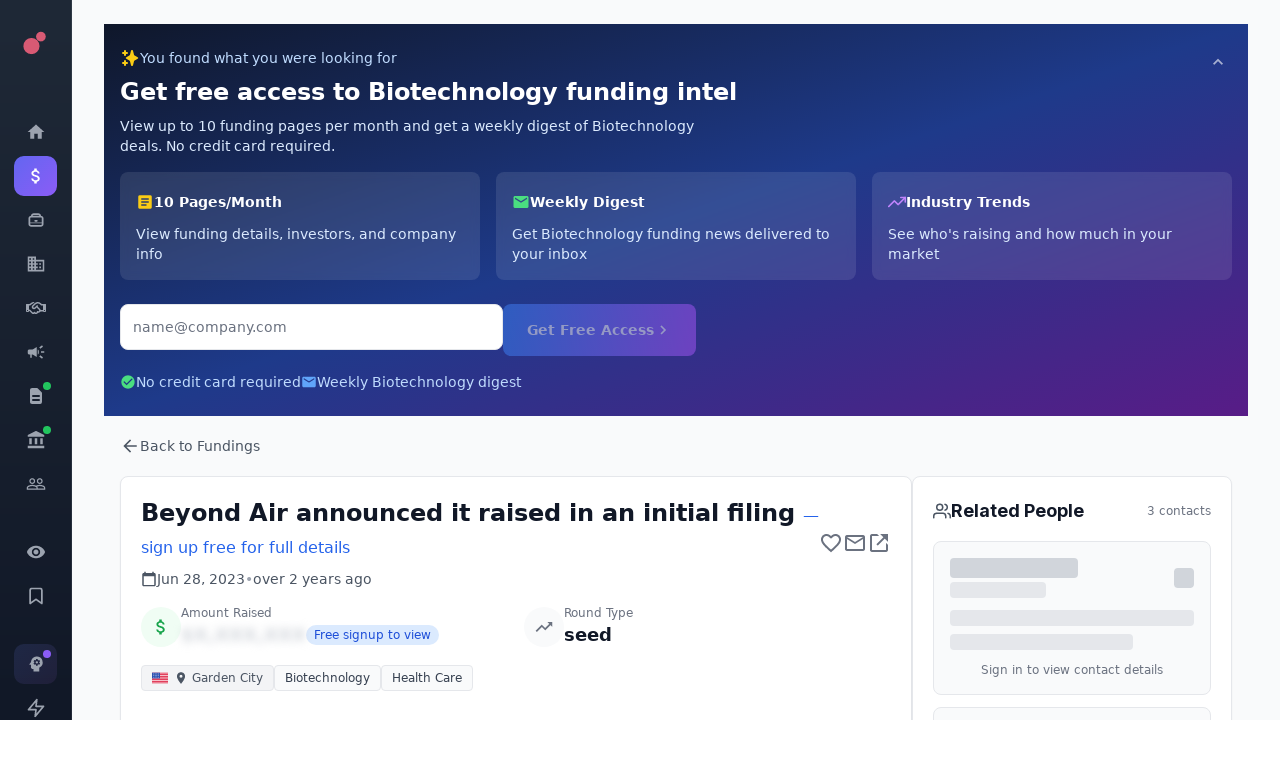

--- FILE ---
content_type: text/html; charset=utf-8
request_url: https://app.fundz.net/fundings/beyond-air-funding-round-261002
body_size: 7470
content:
<!DOCTYPE html><html lang="en"><head><style data-emotion-css=""></style><link rel="shortcut icon" href="/favicon.ico"/><script type="text/javascript" id="hs-script-loader" async="" defer="" src="//js.hs-scripts.com/14121.js"></script><script>
                !function(key) {
                  if (window.reb2b) return;
                  window.reb2b = {loaded: true};
                  var s = document.createElement("script");
                  s.async = true;
                  s.src = "https://ddwl4m2hdecbv.cloudfront.net/b/" + key + "/" + key + ".js.gz";
                  document.getElementsByTagName("script")[0].parentNode.insertBefore(s, document.getElementsByTagName("script")[0]);
                }("Q6J2RH2J9X6D");
              </script><meta charSet="utf-8"/><meta name="viewport" content="width=device-width"/><meta name="next-head-count" content="2"/><link rel="preload" href="/_next/static/css/adb2845f75811c4dac23.css" as="style"/><link rel="stylesheet" href="/_next/static/css/adb2845f75811c4dac23.css" data-n-g=""/><noscript data-n-css=""></noscript><script defer="" nomodule="" src="/_next/static/chunks/polyfills-6e054d56079d4b93ebe8.js"></script><script src="/_next/static/chunks/webpack-9c1896cf9be1ff426b65.js" defer=""></script><script src="/_next/static/chunks/framework-e12e56e0b8a76d261551.js" defer=""></script><script src="/_next/static/chunks/main-22b1bb956f865053f3de.js" defer=""></script><script src="/_next/static/chunks/pages/_app-2a2592fd317a36130812.js" defer=""></script><script src="/_next/static/chunks/5d416436-7422271a3356d4c65680.js" defer=""></script><script src="/_next/static/chunks/41155975-f4453512552955908f9d.js" defer=""></script><script src="/_next/static/chunks/b55cbb4c-4c30f3f76a182192fc1a.js" defer=""></script><script src="/_next/static/chunks/cb355538-63c8124c1fb738a9df8f.js" defer=""></script><script src="/_next/static/chunks/2e3a845b-3167d0c6a0f6440183dc.js" defer=""></script><script src="/_next/static/chunks/4577d2ec-a39a80f4b3b9ecfa32e7.js" defer=""></script><script src="/_next/static/chunks/ebc70433-cdc14838eede9cdb09b5.js" defer=""></script><script src="/_next/static/chunks/7636-fa1983d4d210625dd19a.js" defer=""></script><script src="/_next/static/chunks/9546-1a2d7f01e8d5ab644a8d.js" defer=""></script><script src="/_next/static/chunks/4356-0e08c5f3e3a0c2ac74ba.js" defer=""></script><script src="/_next/static/chunks/9852-21e37c29f5aa0f2bb841.js" defer=""></script><script src="/_next/static/chunks/3996-1fb6b740724380903038.js" defer=""></script><script src="/_next/static/chunks/2484-cd4f092b375e16697e6b.js" defer=""></script><script src="/_next/static/chunks/6887-237f9e368d9447d1e33e.js" defer=""></script><script src="/_next/static/chunks/3832-1ef97841f87a97e591fc.js" defer=""></script><script src="/_next/static/chunks/7969-2b742c1d068e0a5ff8a2.js" defer=""></script><script src="/_next/static/chunks/9827-2fb698798c338a4cee94.js" defer=""></script><script src="/_next/static/chunks/3049-30417ed81fde9eb8899b.js" defer=""></script><script src="/_next/static/chunks/4586-77f4f29fbc01d988885d.js" defer=""></script><script src="/_next/static/chunks/4783-63ea43bfec4a74e43cc4.js" defer=""></script><script src="/_next/static/chunks/pages/fundings/%5Bid%5D-c765b7f173f830789b00.js" defer=""></script><script src="/_next/static/kvuMHcFNba4i-VM3TPMNK/_buildManifest.js" defer=""></script><script src="/_next/static/kvuMHcFNba4i-VM3TPMNK/_ssgManifest.js" defer=""></script></head><body><style data-emotion="css-global 10nteoc">*,::before,::after{box-sizing:border-box;border-width:0;border-style:solid;--tw-border-opacity:1;border-color:rgba(229, 231, 235, var(--tw-border-opacity));--tw-translate-x:0;--tw-translate-y:0;--tw-rotate:0;--tw-skew-x:0;--tw-skew-y:0;--tw-scale-x:1;--tw-scale-y:1;--tw-transform:translateX(var(--tw-translate-x)) translateY(var(--tw-translate-y)) rotate(var(--tw-rotate)) skewX(var(--tw-skew-x)) skewY(var(--tw-skew-y)) scaleX(var(--tw-scale-x)) scaleY(var(--tw-scale-y));--tw-ring-inset:var(--tw-empty,/*!*/ /*!*/);--tw-ring-offset-width:0px;--tw-ring-offset-color:#fff;--tw-ring-color:rgba(59, 130, 246, 0.5);--tw-ring-offset-shadow:0 0 #0000;--tw-ring-shadow:0 0 #0000;--tw-shadow:0 0 #0000;--tw-blur:var(--tw-empty,/*!*/ /*!*/);--tw-brightness:var(--tw-empty,/*!*/ /*!*/);--tw-contrast:var(--tw-empty,/*!*/ /*!*/);--tw-grayscale:var(--tw-empty,/*!*/ /*!*/);--tw-hue-rotate:var(--tw-empty,/*!*/ /*!*/);--tw-invert:var(--tw-empty,/*!*/ /*!*/);--tw-saturate:var(--tw-empty,/*!*/ /*!*/);--tw-sepia:var(--tw-empty,/*!*/ /*!*/);--tw-drop-shadow:var(--tw-empty,/*!*/ /*!*/);--tw-filter:var(--tw-blur) var(--tw-brightness) var(--tw-contrast) var(--tw-grayscale) var(--tw-hue-rotate) var(--tw-invert) var(--tw-saturate) var(--tw-sepia) var(--tw-drop-shadow);--tw-backdrop-blur:var(--tw-empty,/*!*/ /*!*/);--tw-backdrop-brightness:var(--tw-empty,/*!*/ /*!*/);--tw-backdrop-contrast:var(--tw-empty,/*!*/ /*!*/);--tw-backdrop-grayscale:var(--tw-empty,/*!*/ /*!*/);--tw-backdrop-hue-rotate:var(--tw-empty,/*!*/ /*!*/);--tw-backdrop-invert:var(--tw-empty,/*!*/ /*!*/);--tw-backdrop-opacity:var(--tw-empty,/*!*/ /*!*/);--tw-backdrop-saturate:var(--tw-empty,/*!*/ /*!*/);--tw-backdrop-sepia:var(--tw-empty,/*!*/ /*!*/);--tw-backdrop-filter:var(--tw-backdrop-blur) var(--tw-backdrop-brightness) var(--tw-backdrop-contrast) var(--tw-backdrop-grayscale) var(--tw-backdrop-hue-rotate) var(--tw-backdrop-invert) var(--tw-backdrop-opacity) var(--tw-backdrop-saturate) var(--tw-backdrop-sepia);}html{line-height:1.5;-webkit-text-size-adjust:100%;-moz-tab-size:4;tab-size:4;font-family:ui-sans-serif,system-ui,-apple-system,BlinkMacSystemFont,"Segoe UI",Roboto,"Helvetica Neue",Arial,"Noto Sans",sans-serif,"Apple Color Emoji","Segoe UI Emoji","Segoe UI Symbol","Noto Color Emoji";}body{margin:0;font-family:inherit;line-height:inherit;}hr{height:0;color:inherit;border-top-width:1px;}abbr[title]{-webkit-text-decoration:underline dotted;text-decoration:underline dotted;}b,strong{font-weight:bolder;}code,kbd,samp,pre{font-family:ui-monospace,SFMono-Regular,Consolas,'Liberation Mono',Menlo,monospace;font-size:1em;}small{font-size:80%;}sub,sup{font-size:75%;line-height:0;position:relative;vertical-align:baseline;}sub{bottom:-0.25em;}sup{top:-0.5em;}table{text-indent:0;border-color:inherit;border-collapse:collapse;}button,input,optgroup,select,textarea{font-family:inherit;font-size:100%;line-height:inherit;margin:0;padding:0;color:inherit;}button,select{text-transform:none;}button,[type='button'],[type='reset'],[type='submit']{-webkit-appearance:button;}::-moz-focus-inner{border-style:none;padding:0;}:-moz-focusring{outline:1px dotted ButtonText;}:-moz-ui-invalid{box-shadow:none;}legend{padding:0;}progress{vertical-align:baseline;}::-webkit-inner-spin-button,::-webkit-outer-spin-button{height:auto;}[type='search']{-webkit-appearance:textfield;outline-offset:-2px;}::-webkit-search-decoration{-webkit-appearance:none;}::-webkit-file-upload-button{-webkit-appearance:button;font:inherit;}summary{display:-webkit-box;display:-webkit-list-item;display:-ms-list-itembox;display:list-item;}blockquote,dl,dd,h1,h2,h3,h4,h5,h6,hr,figure,p,pre{margin:0;}button{background-color:transparent;background-image:none;}fieldset{margin:0;padding:0;}ol,ul{list-style:none;margin:0;padding:0;}img{border-style:solid;}textarea{resize:vertical;}input::-webkit-input-placeholder{color:#9ca3af;}input::-moz-placeholder{color:#9ca3af;}input:-ms-input-placeholder{color:#9ca3af;}textarea::-webkit-input-placeholder{color:#9ca3af;}textarea::-moz-placeholder{color:#9ca3af;}textarea:-ms-input-placeholder{color:#9ca3af;}input::placeholder,textarea::placeholder{color:#9ca3af;}button,[role="button"]{cursor:pointer;}h1,h2,h3,h4,h5,h6{font-size:inherit;font-weight:inherit;}a{color:inherit;-webkit-text-decoration:inherit;text-decoration:inherit;}pre,code,kbd,samp{font-family:ui-monospace,SFMono-Regular,Menlo,Monaco,Consolas,"Liberation Mono","Courier New",monospace;}img,svg,video,canvas,audio,iframe,embed,object{display:block;vertical-align:middle;}img,video{max-width:100%;height:auto;}[hidden]{display:none;}@-webkit-keyframes spin{to{-webkit-transform:rotate(360deg);-moz-transform:rotate(360deg);-ms-transform:rotate(360deg);transform:rotate(360deg);}}@keyframes spin{to{-webkit-transform:rotate(360deg);-moz-transform:rotate(360deg);-ms-transform:rotate(360deg);transform:rotate(360deg);}}@-webkit-keyframes ping{75%,100%{-webkit-transform:scale(2);-moz-transform:scale(2);-ms-transform:scale(2);transform:scale(2);opacity:0;}}@keyframes ping{75%,100%{-webkit-transform:scale(2);-moz-transform:scale(2);-ms-transform:scale(2);transform:scale(2);opacity:0;}}@-webkit-keyframes pulse{50%{opacity:.5;}}@keyframes pulse{50%{opacity:.5;}}@-webkit-keyframes bounce{0%,100%{-webkit-transform:translateY(-25%);-moz-transform:translateY(-25%);-ms-transform:translateY(-25%);transform:translateY(-25%);-webkit-animation-timing-function:cubic-bezier(0.8,0,1,1);animation-timing-function:cubic-bezier(0.8,0,1,1);}50%{-webkit-transform:none;-moz-transform:none;-ms-transform:none;transform:none;-webkit-animation-timing-function:cubic-bezier(0,0,0.2,1);animation-timing-function:cubic-bezier(0,0,0.2,1);}}@keyframes bounce{0%,100%{-webkit-transform:translateY(-25%);-moz-transform:translateY(-25%);-ms-transform:translateY(-25%);transform:translateY(-25%);-webkit-animation-timing-function:cubic-bezier(0.8,0,1,1);animation-timing-function:cubic-bezier(0.8,0,1,1);}50%{-webkit-transform:none;-moz-transform:none;-ms-transform:none;transform:none;-webkit-animation-timing-function:cubic-bezier(0,0,0.2,1);animation-timing-function:cubic-bezier(0,0,0.2,1);}}@-webkit-keyframes bar-horizontal{0%{-webkit-transform:scaleX(0);-moz-transform:scaleX(0);-ms-transform:scaleX(0);transform:scaleX(0);opacity:0;}100%{-webkit-transform:scaleX(1);-moz-transform:scaleX(1);-ms-transform:scaleX(1);transform:scaleX(1);opacity:1;}}@keyframes bar-horizontal{0%{-webkit-transform:scaleX(0);-moz-transform:scaleX(0);-ms-transform:scaleX(0);transform:scaleX(0);opacity:0;}100%{-webkit-transform:scaleX(1);-moz-transform:scaleX(1);-ms-transform:scaleX(1);transform:scaleX(1);opacity:1;}}@-webkit-keyframes fadeIn{0%{opacity:0;-webkit-transform:translateY(-5px);-moz-transform:translateY(-5px);-ms-transform:translateY(-5px);transform:translateY(-5px);}100%{opacity:1;-webkit-transform:translateY(0);-moz-transform:translateY(0);-ms-transform:translateY(0);transform:translateY(0);}}@keyframes fadeIn{0%{opacity:0;-webkit-transform:translateY(-5px);-moz-transform:translateY(-5px);-ms-transform:translateY(-5px);transform:translateY(-5px);}100%{opacity:1;-webkit-transform:translateY(0);-moz-transform:translateY(0);-ms-transform:translateY(0);transform:translateY(0);}}@-webkit-keyframes fadeInOnce{0%{opacity:0;-webkit-transform:scale(0.95);-moz-transform:scale(0.95);-ms-transform:scale(0.95);transform:scale(0.95);}60%{opacity:1;-webkit-transform:scale(1.05);-moz-transform:scale(1.05);-ms-transform:scale(1.05);transform:scale(1.05);}100%{opacity:1;-webkit-transform:scale(1);-moz-transform:scale(1);-ms-transform:scale(1);transform:scale(1);}}@keyframes fadeInOnce{0%{opacity:0;-webkit-transform:scale(0.95);-moz-transform:scale(0.95);-ms-transform:scale(0.95);transform:scale(0.95);}60%{opacity:1;-webkit-transform:scale(1.05);-moz-transform:scale(1.05);-ms-transform:scale(1.05);transform:scale(1.05);}100%{opacity:1;-webkit-transform:scale(1);-moz-transform:scale(1);-ms-transform:scale(1);transform:scale(1);}}@-webkit-keyframes slideIn{0%{opacity:0;-webkit-transform:translateY(20px);-moz-transform:translateY(20px);-ms-transform:translateY(20px);transform:translateY(20px);}100%{opacity:1;-webkit-transform:translateY(0);-moz-transform:translateY(0);-ms-transform:translateY(0);transform:translateY(0);}}@keyframes slideIn{0%{opacity:0;-webkit-transform:translateY(20px);-moz-transform:translateY(20px);-ms-transform:translateY(20px);transform:translateY(20px);}100%{opacity:1;-webkit-transform:translateY(0);-moz-transform:translateY(0);-ms-transform:translateY(0);transform:translateY(0);}}@-webkit-keyframes slideUp{0%{opacity:0;-webkit-transform:translateY(100%);-moz-transform:translateY(100%);-ms-transform:translateY(100%);transform:translateY(100%);}100%{opacity:1;-webkit-transform:translateY(0);-moz-transform:translateY(0);-ms-transform:translateY(0);transform:translateY(0);}}@keyframes slideUp{0%{opacity:0;-webkit-transform:translateY(100%);-moz-transform:translateY(100%);-ms-transform:translateY(100%);transform:translateY(100%);}100%{opacity:1;-webkit-transform:translateY(0);-moz-transform:translateY(0);-ms-transform:translateY(0);transform:translateY(0);}}</style><div id="__next"><style data-emotion="css wzberb">.css-wzberb{--tw-text-opacity:1;color:rgba(21, 39, 52, var(--tw-text-opacity));font-size:0.875rem;line-height:1.25rem;line-height:2;}</style><div class="css-wzberb"><style data-emotion="css 1eo4hq5">.css-1eo4hq5{display:-webkit-box;display:-webkit-flex;display:-ms-flexbox;display:flex;min-height:100vh;--tw-bg-opacity:1;background-color:rgba(249, 250, 251, var(--tw-bg-opacity));}</style><div class="css-1eo4hq5"><div style="height:100vh;background:linear-gradient(180deg, #1f2937 0%, #111827 100%);border-right:1px solid rgba(255, 255, 255, 0.08);display:flex;flex-direction:column;padding:16px 14px;position:fixed;left:0;top:0;z-index:46;overflow-y:auto;overflow-x:hidden;box-shadow:none;width:72px;transform:none"><div style="display:flex;align-items:center;justify-content:center;padding:8px;margin-bottom:20px;cursor:pointer;border-radius:10px"><svg width="36" height="36" viewBox="0 0 100 100" fill="none"><circle cx="35" cy="65" r="30" fill="#D85A74"></circle><circle cx="70" cy="30" r="18" fill="#D85A74"></circle></svg></div><div style="width:32px;height:1px;background:linear-gradient(90deg, rgba(255, 255, 255, 0.05) 0%, rgba(255, 255, 255, 0.15) 50%, rgba(255, 255, 255, 0.05) 100%);margin:12px auto;transition:width 0.2s ease"></div><a href="/dashboard" style="display:flex;align-items:center;gap:12px;width:100%;padding:10px;border-radius:10px;margin-bottom:4px;background:transparent;color:#9ca3af;cursor:pointer;transition:all 0.15s ease;position:relative;text-decoration:none;justify-content:center;min-height:40px"><svg stroke="currentColor" fill="currentColor" stroke-width="0" viewBox="0 0 24 24" style="flex-shrink:0" height="20" width="20" xmlns="http://www.w3.org/2000/svg"><path fill="none" d="M0 0h24v24H0z"></path><path d="M10 20v-6h4v6h5v-8h3L12 3 2 12h3v8z"></path></svg></a><a href="/fundings" style="display:flex;align-items:center;gap:12px;width:100%;padding:10px;border-radius:10px;margin-bottom:4px;background:linear-gradient(135deg, #6366f1 0%, #8b5cf6 100%);color:#fff;cursor:pointer;transition:all 0.15s ease;position:relative;text-decoration:none;justify-content:center;min-height:40px"><svg stroke="currentColor" fill="currentColor" stroke-width="0" viewBox="0 0 24 24" style="flex-shrink:0" height="20" width="20" xmlns="http://www.w3.org/2000/svg"><path fill="none" d="M0 0h24v24H0z"></path><path d="M11.8 10.9c-2.27-.59-3-1.2-3-2.15 0-1.09 1.01-1.85 2.7-1.85 1.78 0 2.44.85 2.5 2.1h2.21c-.07-1.72-1.12-3.3-3.21-3.81V3h-3v2.16c-1.94.42-3.5 1.68-3.5 3.61 0 2.31 1.91 3.46 4.7 4.13 2.5.6 3 1.48 3 2.41 0 .69-.49 1.79-2.7 1.79-2.06 0-2.87-.92-2.98-2.1h-2.2c.12 2.19 1.76 3.42 3.68 3.83V21h3v-2.15c1.95-.37 3.5-1.5 3.5-3.55 0-2.84-2.43-3.81-4.7-4.4z"></path></svg></a><a href="/executives" style="display:flex;align-items:center;gap:12px;width:100%;padding:10px;border-radius:10px;margin-bottom:4px;background:transparent;color:#9ca3af;cursor:pointer;transition:all 0.15s ease;position:relative;text-decoration:none;justify-content:center;min-height:40px"><svg stroke="currentColor" fill="currentColor" stroke-width="0" version="1.2" baseProfile="tiny" viewBox="0 0 24 24" style="flex-shrink:0" height="20" width="20" xmlns="http://www.w3.org/2000/svg"><g><path d="M18 7c0-1.654-1.346-3-3-3h-6c-1.654 0-3 1.346-3 3-1.654 0-3 1.346-3 3v7c0 1.654 1.346 3 3 3h12c1.654 0 3-1.346 3-3v-7c0-1.654-1.346-3-3-3zm-9-1h6c.551 0 1 .449 1 1h-8c0-.551.449-1 1-1zm10 11c0 .551-.449 1-1 1h-12c-.551 0-1-.449-1-1v-1h14v1zm-14-2v-5c0-.551.449-1 1-1h12c.551 0 1 .449 1 1v5h-14zM13 12h-2c-.55 0-1 .45-1 1s.45 1 1 1h2c.55 0 1-.45 1-1s-.45-1-1-1z"></path></g></svg></a><a href="/acquisitions" style="display:flex;align-items:center;gap:12px;width:100%;padding:10px;border-radius:10px;margin-bottom:4px;background:transparent;color:#9ca3af;cursor:pointer;transition:all 0.15s ease;position:relative;text-decoration:none;justify-content:center;min-height:40px"><svg stroke="currentColor" fill="currentColor" stroke-width="0" viewBox="0 0 24 24" style="flex-shrink:0" height="20" width="20" xmlns="http://www.w3.org/2000/svg"><path fill="none" d="M0 0h24v24H0z"></path><path d="M12 7V3H2v18h20V7H12zM6 19H4v-2h2v2zm0-4H4v-2h2v2zm0-4H4V9h2v2zm0-4H4V5h2v2zm4 12H8v-2h2v2zm0-4H8v-2h2v2zm0-4H8V9h2v2zm0-4H8V5h2v2zm10 12h-8v-2h2v-2h-2v-2h2v-2h-2V9h8v10zm-2-8h-2v2h2v-2zm0 4h-2v2h2v-2z"></path></svg></a><a href="/agreements" style="display:flex;align-items:center;gap:12px;width:100%;padding:10px;border-radius:10px;margin-bottom:4px;background:transparent;color:#9ca3af;cursor:pointer;transition:all 0.15s ease;position:relative;text-decoration:none;justify-content:center;min-height:40px"><svg stroke="currentColor" fill="currentColor" stroke-width="0" viewBox="0 0 640 512" style="flex-shrink:0" height="20" width="20" xmlns="http://www.w3.org/2000/svg"><path d="M272.2 64.6l-51.1 51.1c-15.3 4.2-29.5 11.9-41.5 22.5L153 161.9C142.8 171 129.5 176 115.8 176L96 176l0 128c20.4 .6 39.8 8.9 54.3 23.4l35.6 35.6 7 7c0 0 0 0 0 0L219.9 397c6.2 6.2 16.4 6.2 22.6 0c1.7-1.7 3-3.7 3.7-5.8c2.8-7.7 9.3-13.5 17.3-15.3s16.4 .6 22.2 6.5L296.5 393c11.6 11.6 30.4 11.6 41.9 0c5.4-5.4 8.3-12.3 8.6-19.4c.4-8.8 5.6-16.6 13.6-20.4s17.3-3 24.4 2.1c9.4 6.7 22.5 5.8 30.9-2.6c9.4-9.4 9.4-24.6 0-33.9L340.1 243l-35.8 33c-27.3 25.2-69.2 25.6-97 .9c-31.7-28.2-32.4-77.4-1.6-106.5l70.1-66.2C303.2 78.4 339.4 64 377.1 64c36.1 0 71 13.3 97.9 37.2L505.1 128l38.9 0 40 0 40 0c8.8 0 16 7.2 16 16l0 208c0 17.7-14.3 32-32 32l-32 0c-11.8 0-22.2-6.4-27.7-16l-84.9 0c-3.4 6.7-7.9 13.1-13.5 18.7c-17.1 17.1-40.8 23.8-63 20.1c-3.6 7.3-8.5 14.1-14.6 20.2c-27.3 27.3-70 30-100.4 8.1c-25.1 20.8-62.5 19.5-86-4.1L159 404l-7-7-35.6-35.6c-5.5-5.5-12.7-8.7-20.4-9.3C96 369.7 81.6 384 64 384l-32 0c-17.7 0-32-14.3-32-32L0 144c0-8.8 7.2-16 16-16l40 0 40 0 19.8 0c2 0 3.9-.7 5.3-2l26.5-23.6C175.5 77.7 211.4 64 248.7 64L259 64c4.4 0 8.9 .2 13.2 .6zM544 320l0-144-48 0c-5.9 0-11.6-2.2-15.9-6.1l-36.9-32.8c-18.2-16.2-41.7-25.1-66.1-25.1c-25.4 0-49.8 9.7-68.3 27.1l-70.1 66.2c-10.3 9.8-10.1 26.3 .5 35.7c9.3 8.3 23.4 8.1 32.5-.3l71.9-66.4c9.7-9 24.9-8.4 33.9 1.4s8.4 24.9-1.4 33.9l-.8 .8 74.4 74.4c10 10 16.5 22.3 19.4 35.1l74.8 0zM64 336a16 16 0 1 0 -32 0 16 16 0 1 0 32 0zm528 16a16 16 0 1 0 0-32 16 16 0 1 0 0 32z"></path></svg></a><a href="/products" style="display:flex;align-items:center;gap:12px;width:100%;padding:10px;border-radius:10px;margin-bottom:4px;background:transparent;color:#9ca3af;cursor:pointer;transition:all 0.15s ease;position:relative;text-decoration:none;justify-content:center;min-height:40px"><svg stroke="currentColor" fill="currentColor" stroke-width="0" viewBox="0 0 24 24" style="flex-shrink:0" height="20" width="20" xmlns="http://www.w3.org/2000/svg"><path fill="none" d="M0 0h24v24H0z"></path><path d="M18 11v2h4v-2h-4zm-2 6.61c.96.71 2.21 1.65 3.2 2.39.4-.53.8-1.07 1.2-1.6-.99-.74-2.24-1.68-3.2-2.4-.4.54-.8 1.08-1.2 1.61zM20.4 5.6c-.4-.53-.8-1.07-1.2-1.6-.99.74-2.24 1.68-3.2 2.4.4.53.8 1.07 1.2 1.6.96-.72 2.21-1.65 3.2-2.4zM4 9c-1.1 0-2 .9-2 2v2c0 1.1.9 2 2 2h1v4h2v-4h1l5 3V6L8 9H4zm11.5 3c0-1.33-.58-2.53-1.5-3.35v6.69c.92-.81 1.5-2.01 1.5-3.34z"></path></svg></a><a href="/sec-filings" style="display:flex;align-items:center;gap:12px;width:100%;padding:10px;border-radius:10px;margin-bottom:4px;background:transparent;color:#9ca3af;cursor:pointer;transition:all 0.15s ease;position:relative;text-decoration:none;justify-content:center;min-height:40px"><svg stroke="currentColor" fill="currentColor" stroke-width="0" viewBox="0 0 20 20" aria-hidden="true" style="flex-shrink:0" height="20" width="20" xmlns="http://www.w3.org/2000/svg"><path fill-rule="evenodd" d="M4 4a2 2 0 012-2h4.586A2 2 0 0112 2.586L15.414 6A2 2 0 0116 7.414V16a2 2 0 01-2 2H6a2 2 0 01-2-2V4zm2 6a1 1 0 011-1h6a1 1 0 110 2H7a1 1 0 01-1-1zm1 3a1 1 0 100 2h6a1 1 0 100-2H7z" clip-rule="evenodd"></path></svg><div style="position:absolute;top:6px;right:6px;width:8px;height:8px;border-radius:50%;background:#22c55e"></div></a><a href="/investors" style="display:flex;align-items:center;gap:12px;width:100%;padding:10px;border-radius:10px;margin-bottom:4px;background:transparent;color:#9ca3af;cursor:pointer;transition:all 0.15s ease;position:relative;text-decoration:none;justify-content:center;min-height:40px"><svg stroke="currentColor" fill="currentColor" stroke-width="0" viewBox="0 0 24 24" style="flex-shrink:0" height="20" width="20" xmlns="http://www.w3.org/2000/svg"><path fill="none" d="M0 0h24v24H0z"></path><path d="M4 10h3v7H4zM10.5 10h3v7h-3zM2 19h20v3H2zM17 10h3v7h-3zM12 1 2 6v2h20V6z"></path></svg><div style="position:absolute;top:6px;right:6px;width:8px;height:8px;border-radius:50%;background:#22c55e"></div></a><a href="/crowdfundings" style="display:flex;align-items:center;gap:12px;width:100%;padding:10px;border-radius:10px;margin-bottom:4px;background:transparent;color:#9ca3af;cursor:pointer;transition:all 0.15s ease;position:relative;text-decoration:none;justify-content:center;min-height:40px"><svg stroke="currentColor" fill="currentColor" stroke-width="0" viewBox="0 0 24 24" style="flex-shrink:0" height="20" width="20" xmlns="http://www.w3.org/2000/svg"><path fill="none" d="M0 0h24v24H0z"></path><path d="M16.5 13c-1.2 0-3.07.34-4.5 1-1.43-.67-3.3-1-4.5-1C5.33 13 1 14.08 1 16.25V19h22v-2.75c0-2.17-4.33-3.25-6.5-3.25zm-4 4.5h-10v-1.25c0-.54 2.56-1.75 5-1.75s5 1.21 5 1.75v1.25zm9 0H14v-1.25c0-.46-.2-.86-.52-1.22.88-.3 1.96-.53 3.02-.53 2.44 0 5 1.21 5 1.75v1.25zM7.5 12c1.93 0 3.5-1.57 3.5-3.5S9.43 5 7.5 5 4 6.57 4 8.5 5.57 12 7.5 12zm0-5.5c1.1 0 2 .9 2 2s-.9 2-2 2-2-.9-2-2 .9-2 2-2zm9 5.5c1.93 0 3.5-1.57 3.5-3.5S18.43 5 16.5 5 13 6.57 13 8.5s1.57 3.5 3.5 3.5zm0-5.5c1.1 0 2 .9 2 2s-.9 2-2 2-2-.9-2-2 .9-2 2-2z"></path></svg></a><div style="width:32px;height:1px;background:linear-gradient(90deg, rgba(255, 255, 255, 0.05) 0%, rgba(255, 255, 255, 0.15) 50%, rgba(255, 255, 255, 0.05) 100%);margin:12px auto;transition:width 0.2s ease"></div><a href="/watchlist" style="display:flex;align-items:center;gap:12px;width:100%;padding:10px;border-radius:10px;margin-bottom:4px;background:transparent;color:#9ca3af;cursor:pointer;transition:all 0.15s ease;position:relative;text-decoration:none;justify-content:center;min-height:40px"><svg stroke="currentColor" fill="currentColor" stroke-width="0" viewBox="0 0 24 24" style="flex-shrink:0" height="20" width="20" xmlns="http://www.w3.org/2000/svg"><path fill="none" d="M0 0h24v24H0z"></path><path d="M12 4.5C7 4.5 2.73 7.61 1 12c1.73 4.39 6 7.5 11 7.5s9.27-3.11 11-7.5c-1.73-4.39-6-7.5-11-7.5zM12 17c-2.76 0-5-2.24-5-5s2.24-5 5-5 5 2.24 5 5-2.24 5-5 5zm0-8c-1.66 0-3 1.34-3 3s1.34 3 3 3 3-1.34 3-3-1.34-3-3-3z"></path></svg></a><a href="/favorites" style="display:flex;align-items:center;gap:12px;width:100%;padding:10px;border-radius:10px;margin-bottom:4px;background:transparent;color:#9ca3af;cursor:pointer;transition:all 0.15s ease;position:relative;text-decoration:none;justify-content:center;min-height:40px"><svg stroke="currentColor" fill="none" stroke-width="2" viewBox="0 0 24 24" stroke-linecap="round" stroke-linejoin="round" style="flex-shrink:0" height="20" width="20" xmlns="http://www.w3.org/2000/svg"><path d="M19 21l-7-5-7 5V5a2 2 0 0 1 2-2h10a2 2 0 0 1 2 2z"></path></svg></a><div style="width:32px;height:1px;background:linear-gradient(90deg, rgba(255, 255, 255, 0.05) 0%, rgba(255, 255, 255, 0.15) 50%, rgba(255, 255, 255, 0.05) 100%);margin:12px auto;transition:width 0.2s ease"></div><a href="#" style="display:flex;align-items:center;gap:12px;width:100%;padding:10px;border-radius:10px;margin-bottom:4px;background:linear-gradient(135deg, rgba(102, 126, 234, 0.15) 0%, rgba(118, 75, 162, 0.15) 100%);color:#9ca3af;cursor:pointer;transition:all 0.15s ease;position:relative;text-decoration:none;justify-content:center;min-height:40px"><svg stroke="currentColor" fill="currentColor" stroke-width="0" viewBox="0 0 24 24" style="flex-shrink:0" height="20" width="20" xmlns="http://www.w3.org/2000/svg"><path fill="none" d="M0 0h24v24H0z"></path><path d="M13 8.57a1.43 1.43 0 1 0 0 2.86 1.43 1.43 0 0 0 0-2.86z"></path><path d="M13 3C9.25 3 6.2 5.94 6.02 9.64L4.1 12.2a.5.5 0 0 0 .4.8H6v3c0 1.1.9 2 2 2h1v3h7v-4.68A6.999 6.999 0 0 0 13 3zm3 7c0 .13-.01.26-.02.39l.83.66c.08.06.1.16.05.25l-.8 1.39c-.05.09-.16.12-.24.09l-.99-.4c-.21.16-.43.29-.67.39L14 13.83c-.01.1-.1.17-.2.17h-1.6c-.1 0-.18-.07-.2-.17l-.15-1.06c-.25-.1-.47-.23-.68-.39l-.99.4c-.09.03-.2 0-.25-.09l-.8-1.39a.19.19 0 0 1 .05-.25l.84-.66c-.01-.13-.02-.26-.02-.39s.02-.27.04-.39l-.85-.66c-.08-.06-.1-.16-.05-.26l.8-1.38c.05-.09.15-.12.24-.09l1 .4c.2-.15.43-.29.67-.39L12 6.17c.02-.1.1-.17.2-.17h1.6c.1 0 .18.07.2.17l.15 1.06c.24.1.46.23.67.39l1-.4c.09-.03.2 0 .24.09l.8 1.38a.2.2 0 0 1-.05.26l-.85.66c.03.12.04.25.04.39z"></path></svg><div style="position:absolute;top:6px;right:6px;width:8px;height:8px;border-radius:50%;background:#8b5cf6"></div></a><a href="#" style="display:flex;align-items:center;gap:12px;width:100%;padding:10px;border-radius:10px;margin-bottom:4px;background:transparent;color:#9ca3af;cursor:pointer;transition:all 0.15s ease;position:relative;text-decoration:none;justify-content:center;min-height:40px"><svg stroke="currentColor" fill="none" stroke-width="2" viewBox="0 0 24 24" stroke-linecap="round" stroke-linejoin="round" style="flex-shrink:0" height="20" width="20" xmlns="http://www.w3.org/2000/svg"><polygon points="13 2 3 14 12 14 11 22 21 10 12 10 13 2"></polygon></svg></a><a href="#" style="display:flex;align-items:center;gap:12px;width:100%;padding:10px;border-radius:10px;margin-bottom:4px;background:transparent;color:#9ca3af;cursor:pointer;transition:all 0.15s ease;position:relative;text-decoration:none;justify-content:center;min-height:40px"><svg stroke="currentColor" fill="none" stroke-width="2" viewBox="0 0 24 24" stroke-linecap="round" stroke-linejoin="round" style="flex-shrink:0" height="20" width="20" xmlns="http://www.w3.org/2000/svg"><line x1="18" y1="20" x2="18" y2="10"></line><line x1="12" y1="20" x2="12" y2="4"></line><line x1="6" y1="20" x2="6" y2="14"></line></svg></a><a href="#" style="display:flex;align-items:center;gap:12px;width:100%;padding:10px;border-radius:10px;margin-bottom:4px;background:transparent;color:#9ca3af;cursor:pointer;transition:all 0.15s ease;position:relative;text-decoration:none;justify-content:center;min-height:40px"><svg stroke="currentColor" fill="none" stroke-width="2" viewBox="0 0 24 24" stroke-linecap="round" stroke-linejoin="round" style="flex-shrink:0" height="20" width="20" xmlns="http://www.w3.org/2000/svg"><path d="M21 15v4a2 2 0 0 1-2 2H5a2 2 0 0 1-2-2v-4"></path><polyline points="7 10 12 15 17 10"></polyline><line x1="12" y1="15" x2="12" y2="3"></line></svg></a><div style="flex:1;min-height:24px"></div><div style="width:32px;height:1px;background:linear-gradient(90deg, rgba(255, 255, 255, 0.05) 0%, rgba(255, 255, 255, 0.15) 50%, rgba(255, 255, 255, 0.05) 100%);margin:12px auto;transition:width 0.2s ease"></div></div><style data-emotion="css 1wivrec">.css-1wivrec{-webkit-flex:1 1 0%;-ms-flex:1 1 0%;flex:1 1 0%;display:-webkit-box;display:-webkit-flex;display:-ms-flexbox;display:flex;-webkit-flex-direction:column;-ms-flex-direction:column;flex-direction:column;min-height:100vh;transition-property:all;transition-timing-function:cubic-bezier(0.4, 0, 0.2, 1);transition-duration:200ms;margin-left:0px;}@media (min-width: 1024px){.css-1wivrec{margin-left:72px;}}</style><div style="margin-left:72px" class="css-1wivrec"><style data-emotion="css 1piirby">.css-1piirby{-webkit-flex:1 1 0%;-ms-flex:1 1 0%;flex:1 1 0%;width:100%;overflow-y:auto;overflow-x:hidden;padding-left:1rem;padding-right:1rem;padding-top:1.5rem;padding-bottom:1.5rem;position:relative;scrollbar-width:thin;scrollbar-color:#d1d5db #f3f4f6;}@media (min-width: 640px){.css-1piirby{padding-left:1.5rem;padding-right:1.5rem;}}@media (min-width: 1024px){.css-1piirby{padding-left:2rem;padding-right:2rem;}}.css-1piirby::-webkit-scrollbar{width:8px;height:8px;}.css-1piirby::-webkit-scrollbar-track{background:#f3f4f6;border-radius:4px;}.css-1piirby::-webkit-scrollbar-thumb{background:#d1d5db;border-radius:4px;}.css-1piirby::-webkit-scrollbar-thumb:hover{background:#9ca3af;}</style><main id="main" class="css-1piirby"><style data-emotion="css m5trbr">.css-m5trbr{max-width:80rem;margin-left:auto;margin-right:auto;}</style><div class="css-m5trbr"><style data-emotion="css xblayd">.css-xblayd{max-width:72rem;margin-left:auto;margin-right:auto;padding-left:1rem;padding-right:1rem;padding-top:2rem;padding-bottom:2rem;}</style><div class="css-xblayd"><style data-emotion="css 1pzb4em">.css-1pzb4em{-webkit-animation:pulse 2s cubic-bezier(0.4, 0, 0.6, 1) infinite;animation:pulse 2s cubic-bezier(0.4, 0, 0.6, 1) infinite;}</style><div class="css-1pzb4em"><style data-emotion="css 19y5mde">.css-19y5mde{display:-webkit-box;display:-webkit-flex;display:-ms-flexbox;display:flex;-webkit-align-items:center;-webkit-box-align:center;-ms-flex-align:center;align-items:center;margin-bottom:1.5rem;}</style><div class="css-19y5mde"><style data-emotion="css vgpg0m">.css-vgpg0m{--tw-bg-opacity:1;background-color:rgba(229, 231, 235, var(--tw-bg-opacity));height:2rem;width:2rem;border-radius:0.25rem;margin-right:1rem;}</style><div class="css-vgpg0m"></div><style data-emotion="css 1cht0yx">.css-1cht0yx{--tw-bg-opacity:1;background-color:rgba(229, 231, 235, var(--tw-bg-opacity));height:2rem;width:16rem;border-radius:0.25rem;}</style><div class="css-1cht0yx"></div></div><style data-emotion="css 14nx2qu">.css-14nx2qu{--tw-bg-opacity:1;background-color:rgba(229, 231, 235, var(--tw-bg-opacity));height:1rem;width:100%;border-radius:0.25rem;margin-bottom:0.5rem;}</style><div class="css-14nx2qu"></div><style data-emotion="css h6az7b">.css-h6az7b{--tw-bg-opacity:1;background-color:rgba(229, 231, 235, var(--tw-bg-opacity));height:1rem;width:75%;border-radius:0.25rem;margin-bottom:1.5rem;}</style><div class="css-h6az7b"></div><style data-emotion="css p3v4e1">.css-p3v4e1{display:grid;grid-template-columns:repeat(1, minmax(0, 1fr));gap:1rem;}@media (min-width: 768px){.css-p3v4e1{grid-template-columns:repeat(3, minmax(0, 1fr));}}</style><div class="css-p3v4e1"><style data-emotion="css 1b9vimt">.css-1b9vimt{--tw-bg-opacity:1;background-color:rgba(229, 231, 235, var(--tw-bg-opacity));height:8rem;border-radius:0.25rem;}</style><div class="css-1b9vimt"></div><div class="css-1b9vimt"></div><div class="css-1b9vimt"></div></div></div></div></div></main><style data-emotion="css 1iprafy">.css-1iprafy{position:fixed;bottom:0px;right:0px;padding:1rem;z-index:50;pointer-events:none;max-width:24rem;width:100%;}.css-1iprafy >:not([hidden])~:not([hidden]){--tw-space-y-reverse:0;margin-top:calc(1rem * calc(1 - var(--tw-space-y-reverse)));margin-bottom:calc(1rem * var(--tw-space-y-reverse));}.css-1iprafy>*{pointer-events:auto;}</style><div id="toast-container" class="css-1iprafy"></div></div></div></div></div><script id="__NEXT_DATA__" type="application/json">{"props":{"pageProps":{"dehydratedState":{"mutations":[],"queries":[]},"meta":{"title":"Not Found","description":"Unable to load this funding record."}},"__N_SSP":true},"page":"/fundings/[id]","query":{"id":"beyond-air-funding-round-261002"},"buildId":"kvuMHcFNba4i-VM3TPMNK","runtimeConfig":{},"isFallback":false,"gssp":true}</script></body></html>

--- FILE ---
content_type: application/javascript
request_url: https://app.fundz.net/_next/static/chunks/4356-0e08c5f3e3a0c2ac74ba.js
body_size: 14816
content:
(self.webpackChunk_N_E=self.webpackChunk_N_E||[]).push([[4356],{36861:function(t,e,n){"use strict";n.d(e,{Z:function(){return s}});var r=n(67294);const o=(...t)=>t.filter(((t,e,n)=>Boolean(t)&&""!==t.trim()&&n.indexOf(t)===e)).join(" ").trim();var i={xmlns:"http://www.w3.org/2000/svg",width:24,height:24,viewBox:"0 0 24 24",fill:"none",stroke:"currentColor",strokeWidth:2,strokeLinecap:"round",strokeLinejoin:"round"};const a=(0,r.forwardRef)((({color:t="currentColor",size:e=24,strokeWidth:n=2,absoluteStrokeWidth:a,className:s="",children:u,iconNode:c,...l},p)=>(0,r.createElement)("svg",{ref:p,...i,width:e,height:e,stroke:t,strokeWidth:a?24*Number(n)/Number(e):n,className:o("lucide",s),...l},[...c.map((([t,e])=>(0,r.createElement)(t,e))),...Array.isArray(u)?u:[u]]))),s=(t,e)=>{const n=(0,r.forwardRef)((({className:n,...i},s)=>{return(0,r.createElement)(a,{ref:s,iconNode:e,className:o(`lucide-${u=t,u.replace(/([a-z0-9])([A-Z])/g,"$1-$2").toLowerCase()}`,n),...i});var u}));return n.displayName=`${t}`,n}},59999:function(t,e,n){"use strict";n.d(e,{Z:function(){return i}});var r=n(75093);var o=n(40355);function i(t){return function(t){if(Array.isArray(t))return(0,r.Z)(t)}(t)||function(t){if("undefined"!==typeof Symbol&&Symbol.iterator in Object(t))return Array.from(t)}(t)||(0,o.Z)(t)||function(){throw new TypeError("Invalid attempt to spread non-iterable instance.\nIn order to be iterable, non-array objects must have a [Symbol.iterator]() method.")}()}},96168:function(t,e,n){"use strict";n.d(e,{Z:function(){return oa}});var r=n(67294),o=n(45697),i=n.n(o),a="undefined"!=typeof crypto&&crypto.getRandomValues&&crypto.getRandomValues.bind(crypto)||"undefined"!=typeof msCrypto&&"function"==typeof msCrypto.getRandomValues&&msCrypto.getRandomValues.bind(msCrypto),s=new Uint8Array(16);function u(){if(!a)throw new Error("crypto.getRandomValues() not supported. See https://github.com/uuidjs/uuid#getrandomvalues-not-supported");return a(s)}for(var c=[],l=0;l<256;++l)c[l]=(l+256).toString(16).substr(1);var p=function(t,e){var n=e||0,r=c;return[r[t[n++]],r[t[n++]],r[t[n++]],r[t[n++]],"-",r[t[n++]],r[t[n++]],"-",r[t[n++]],r[t[n++]],"-",r[t[n++]],r[t[n++]],"-",r[t[n++]],r[t[n++]],r[t[n++]],r[t[n++]],r[t[n++]],r[t[n++]]].join("")};var f=function(t,e,n){var r=e&&n||0;"string"==typeof t&&(e="binary"===t?new Array(16):null,t=null);var o=(t=t||{}).random||(t.rng||u)();if(o[6]=15&o[6]|64,o[8]=63&o[8]|128,e)for(var i=0;i<16;++i)e[r+i]=o[i];return e||p(o)};function d(t,e){var n=Object.keys(t);if(Object.getOwnPropertySymbols){var r=Object.getOwnPropertySymbols(t);e&&(r=r.filter((function(e){return Object.getOwnPropertyDescriptor(t,e).enumerable}))),n.push.apply(n,r)}return n}function h(t){for(var e=1;e<arguments.length;e++){var n=null!=arguments[e]?arguments[e]:{};e%2?d(Object(n),!0).forEach((function(e){v(t,e,n[e])})):Object.getOwnPropertyDescriptors?Object.defineProperties(t,Object.getOwnPropertyDescriptors(n)):d(Object(n)).forEach((function(e){Object.defineProperty(t,e,Object.getOwnPropertyDescriptor(n,e))}))}return t}function b(t,e){for(var n=0;n<e.length;n++){var r=e[n];r.enumerable=r.enumerable||!1,r.configurable=!0,"value"in r&&(r.writable=!0),Object.defineProperty(t,r.key,r)}}function v(t,e,n){return e in t?Object.defineProperty(t,e,{value:n,enumerable:!0,configurable:!0,writable:!0}):t[e]=n,t}function g(){return(g=Object.assign?Object.assign.bind():function(t){for(var e=1;e<arguments.length;e++){var n=arguments[e];for(var r in n)Object.prototype.hasOwnProperty.call(n,r)&&(t[r]=n[r])}return t}).apply(this,arguments)}function y(t){return(y=Object.setPrototypeOf?Object.getPrototypeOf.bind():function(t){return t.__proto__||Object.getPrototypeOf(t)})(t)}function m(t,e){return(m=Object.setPrototypeOf?Object.setPrototypeOf.bind():function(t,e){return t.__proto__=e,t})(t,e)}function w(t,e){if(e&&("object"===typeof e||"function"===typeof e))return e;if(void 0!==e)throw new TypeError("Derived constructors may only return object or undefined");return function(t){if(void 0===t)throw new ReferenceError("this hasn't been initialised - super() hasn't been called");return t}(t)}function T(t){var e=function(){if("undefined"===typeof Reflect||!Reflect.construct)return!1;if(Reflect.construct.sham)return!1;if("function"===typeof Proxy)return!0;try{return Boolean.prototype.valueOf.call(Reflect.construct(Boolean,[],(function(){}))),!0}catch(t){return!1}}();return function(){var n,r=y(t);if(e){var o=y(this).constructor;n=Reflect.construct(r,arguments,o)}else n=r.apply(this,arguments);return w(this,n)}}function E(t,e){(null==e||e>t.length)&&(e=t.length);for(var n=0,r=new Array(e);n<e;n++)r[n]=t[n];return r}function O(t,e){var n="undefined"!==typeof Symbol&&t[Symbol.iterator]||t["@@iterator"];if(!n){if(Array.isArray(t)||(n=function(t,e){if(t){if("string"===typeof t)return E(t,e);var n=Object.prototype.toString.call(t).slice(8,-1);return"Object"===n&&t.constructor&&(n=t.constructor.name),"Map"===n||"Set"===n?Array.from(t):"Arguments"===n||/^(?:Ui|I)nt(?:8|16|32)(?:Clamped)?Array$/.test(n)?E(t,e):void 0}}(t))||e&&t&&"number"===typeof t.length){n&&(t=n);var r=0,o=function(){};return{s:o,n:function(){return r>=t.length?{done:!0}:{done:!1,value:t[r++]}},e:function(t){throw t},f:o}}throw new TypeError("Invalid attempt to iterate non-iterable instance.\nIn order to be iterable, non-array objects must have a [Symbol.iterator]() method.")}var i,a=!0,s=!1;return{s:function(){n=n.call(t)},n:function(){var t=n.next();return a=t.done,t},e:function(t){s=!0,i=t},f:function(){try{a||null==n.return||n.return()}finally{if(s)throw i}}}}var S="undefined"!==typeof globalThis?globalThis:"undefined"!==typeof window?window:"undefined"!==typeof n.g?n.g:"undefined"!==typeof self?self:{},x=function(t){return t&&t.Math==Math&&t},A=x("object"==typeof globalThis&&globalThis)||x("object"==typeof window&&window)||x("object"==typeof self&&self)||x("object"==typeof S&&S)||function(){return this}()||Function("return this")(),L={},k=function(t){try{return!!t()}catch(e){return!0}},C=!k((function(){return 7!=Object.defineProperty({},1,{get:function(){return 7}})[1]})),_=!k((function(){var t=function(){}.bind();return"function"!=typeof t||t.hasOwnProperty("prototype")})),j=_,R=Function.prototype.call,P=j?R.bind(R):function(){return R.apply(R,arguments)},I={},H={}.propertyIsEnumerable,B=Object.getOwnPropertyDescriptor,M=B&&!H.call({1:2},1);I.f=M?function(t){var e=B(this,t);return!!e&&e.enumerable}:H;var N,D,z=function(t,e){return{enumerable:!(1&t),configurable:!(2&t),writable:!(4&t),value:e}},W=_,F=Function.prototype,U=F.call,V=W&&F.bind.bind(U,U),X=function(t){return W?V(t):function(){return U.apply(t,arguments)}},$=X,Y=$({}.toString),Z=$("".slice),G=function(t){return Z(Y(t),8,-1)},q=G,K=X,J=function(t){if("Function"===q(t))return K(t)},Q=k,tt=G,et=Object,nt=J("".split),rt=Q((function(){return!et("z").propertyIsEnumerable(0)}))?function(t){return"String"==tt(t)?nt(t,""):et(t)}:et,ot=function(t){return null===t||void 0===t},it=ot,at=TypeError,st=function(t){if(it(t))throw at("Can't call method on "+t);return t},ut=rt,ct=st,lt=function(t){return ut(ct(t))},pt="object"==typeof document&&document.all,ft={all:pt,IS_HTMLDDA:"undefined"==typeof pt&&void 0!==pt},dt=ft.all,ht=ft.IS_HTMLDDA?function(t){return"function"==typeof t||t===dt}:function(t){return"function"==typeof t},bt=ht,vt=ft.all,gt=ft.IS_HTMLDDA?function(t){return"object"==typeof t?null!==t:bt(t)||t===vt}:function(t){return"object"==typeof t?null!==t:bt(t)},yt=A,mt=ht,wt=function(t){return mt(t)?t:void 0},Tt=function(t,e){return arguments.length<2?wt(yt[t]):yt[t]&&yt[t][e]},Et=J({}.isPrototypeOf),Ot=A,St=Tt("navigator","userAgent")||"",xt=Ot.process,At=Ot.Deno,Lt=xt&&xt.versions||At&&At.version,kt=Lt&&Lt.v8;kt&&(D=(N=kt.split("."))[0]>0&&N[0]<4?1:+(N[0]+N[1])),!D&&St&&(!(N=St.match(/Edge\/(\d+)/))||N[1]>=74)&&(N=St.match(/Chrome\/(\d+)/))&&(D=+N[1]);var Ct=D,_t=k,jt=!!Object.getOwnPropertySymbols&&!_t((function(){var t=Symbol();return!String(t)||!(Object(t)instanceof Symbol)||!Symbol.sham&&Ct&&Ct<41})),Rt=jt&&!Symbol.sham&&"symbol"==typeof Symbol.iterator,Pt=Tt,It=ht,Ht=Et,Bt=Object,Mt=Rt?function(t){return"symbol"==typeof t}:function(t){var e=Pt("Symbol");return It(e)&&Ht(e.prototype,Bt(t))},Nt=String,Dt=ht,zt=function(t){try{return Nt(t)}catch(e){return"Object"}},Wt=TypeError,Ft=function(t){if(Dt(t))return t;throw Wt(zt(t)+" is not a function")},Ut=Ft,Vt=ot,Xt=P,$t=ht,Yt=gt,Zt=TypeError,Gt={exports:{}},qt=A,Kt=Object.defineProperty,Jt=function(t,e){try{Kt(qt,t,{value:e,configurable:!0,writable:!0})}catch(n){qt[t]=e}return e},Qt=Jt,te="__core-js_shared__",ee=A[te]||Qt(te,{}),ne=ee;(Gt.exports=function(t,e){return ne[t]||(ne[t]=void 0!==e?e:{})})("versions",[]).push({version:"3.25.5",mode:"global",copyright:"\xa9 2014-2022 Denis Pushkarev (zloirock.ru)",license:"https://github.com/zloirock/core-js/blob/v3.25.5/LICENSE",source:"https://github.com/zloirock/core-js"});var re=st,oe=Object,ie=function(t){return oe(re(t))},ae=ie,se=J({}.hasOwnProperty),ue=Object.hasOwn||function(t,e){return se(ae(t),e)},ce=J,le=0,pe=Math.random(),fe=ce(1..toString),de=function(t){return"Symbol("+(void 0===t?"":t)+")_"+fe(++le+pe,36)},he=A,be=Gt.exports,ve=ue,ge=de,ye=jt,me=Rt,we=be("wks"),Te=he.Symbol,Ee=Te&&Te.for,Oe=me?Te:Te&&Te.withoutSetter||ge,Se=function(t){if(!ve(we,t)||!ye&&"string"!=typeof we[t]){var e="Symbol."+t;ye&&ve(Te,t)?we[t]=Te[t]:we[t]=me&&Ee?Ee(e):Oe(e)}return we[t]},xe=P,Ae=gt,Le=Mt,ke=function(t,e){var n=t[e];return Vt(n)?void 0:Ut(n)},Ce=function(t,e){var n,r;if("string"===e&&$t(n=t.toString)&&!Yt(r=Xt(n,t)))return r;if($t(n=t.valueOf)&&!Yt(r=Xt(n,t)))return r;if("string"!==e&&$t(n=t.toString)&&!Yt(r=Xt(n,t)))return r;throw Zt("Can't convert object to primitive value")},_e=TypeError,je=Se("toPrimitive"),Re=function(t,e){if(!Ae(t)||Le(t))return t;var n,r=ke(t,je);if(r){if(void 0===e&&(e="default"),n=xe(r,t,e),!Ae(n)||Le(n))return n;throw _e("Can't convert object to primitive value")}return void 0===e&&(e="number"),Ce(t,e)},Pe=Mt,Ie=function(t){var e=Re(t,"string");return Pe(e)?e:e+""},He=gt,Be=A.document,Me=He(Be)&&He(Be.createElement),Ne=function(t){return Me?Be.createElement(t):{}},De=Ne,ze=!C&&!k((function(){return 7!=Object.defineProperty(De("div"),"a",{get:function(){return 7}}).a})),We=C,Fe=P,Ue=I,Ve=z,Xe=lt,$e=Ie,Ye=ue,Ze=ze,Ge=Object.getOwnPropertyDescriptor;L.f=We?Ge:function(t,e){if(t=Xe(t),e=$e(e),Ze)try{return Ge(t,e)}catch(n){}if(Ye(t,e))return Ve(!Fe(Ue.f,t,e),t[e])};var qe={},Ke=C&&k((function(){return 42!=Object.defineProperty((function(){}),"prototype",{value:42,writable:!1}).prototype})),Je=gt,Qe=String,tn=TypeError,en=function(t){if(Je(t))return t;throw tn(Qe(t)+" is not an object")},nn=C,rn=ze,on=Ke,an=en,sn=Ie,un=TypeError,cn=Object.defineProperty,ln=Object.getOwnPropertyDescriptor,pn="enumerable",fn="configurable",dn="writable";qe.f=nn?on?function(t,e,n){if(an(t),e=sn(e),an(n),"function"===typeof t&&"prototype"===e&&"value"in n&&dn in n&&!n.writable){var r=ln(t,e);r&&r.writable&&(t[e]=n.value,n={configurable:fn in n?n.configurable:r.configurable,enumerable:pn in n?n.enumerable:r.enumerable,writable:!1})}return cn(t,e,n)}:cn:function(t,e,n){if(an(t),e=sn(e),an(n),rn)try{return cn(t,e,n)}catch(r){}if("get"in n||"set"in n)throw un("Accessors not supported");return"value"in n&&(t[e]=n.value),t};var hn=qe,bn=z,vn=C?function(t,e,n){return hn.f(t,e,bn(1,n))}:function(t,e,n){return t[e]=n,t},gn={exports:{}},yn=C,mn=ue,wn=Function.prototype,Tn=yn&&Object.getOwnPropertyDescriptor,En=mn(wn,"name"),On={EXISTS:En,PROPER:En&&"something"===function(){}.name,CONFIGURABLE:En&&(!yn||yn&&Tn(wn,"name").configurable)},Sn=ht,xn=ee,An=J(Function.toString);Sn(xn.inspectSource)||(xn.inspectSource=function(t){return An(t)});var Ln,kn,Cn,_n=xn.inspectSource,jn=ht,Rn=A.WeakMap,Pn=jn(Rn)&&/native code/.test(String(Rn)),In=Gt.exports,Hn=de,Bn=In("keys"),Mn=function(t){return Bn[t]||(Bn[t]=Hn(t))},Nn={},Dn=Pn,zn=A,Wn=gt,Fn=vn,Un=ue,Vn=ee,Xn=Mn,$n=Nn,Yn="Object already initialized",Zn=zn.TypeError,Gn=zn.WeakMap;if(Dn||Vn.state){var qn=Vn.state||(Vn.state=new Gn);qn.get=qn.get,qn.has=qn.has,qn.set=qn.set,Ln=function(t,e){if(qn.has(t))throw Zn(Yn);return e.facade=t,qn.set(t,e),e},kn=function(t){return qn.get(t)||{}},Cn=function(t){return qn.has(t)}}else{var Kn=Xn("state");$n[Kn]=!0,Ln=function(t,e){if(Un(t,Kn))throw Zn(Yn);return e.facade=t,Fn(t,Kn,e),e},kn=function(t){return Un(t,Kn)?t[Kn]:{}},Cn=function(t){return Un(t,Kn)}}var Jn={set:Ln,get:kn,has:Cn,enforce:function(t){return Cn(t)?kn(t):Ln(t,{})},getterFor:function(t){return function(e){var n;if(!Wn(e)||(n=kn(e)).type!==t)throw Zn("Incompatible receiver, "+t+" required");return n}}},Qn=k,tr=ht,er=ue,nr=C,rr=On.CONFIGURABLE,or=_n,ir=Jn.enforce,ar=Jn.get,sr=Object.defineProperty,ur=nr&&!Qn((function(){return 8!==sr((function(){}),"length",{value:8}).length})),cr=String(String).split("String"),lr=gn.exports=function(t,e,n){"Symbol("===String(e).slice(0,7)&&(e="["+String(e).replace(/^Symbol\(([^)]*)\)/,"$1")+"]"),n&&n.getter&&(e="get "+e),n&&n.setter&&(e="set "+e),(!er(t,"name")||rr&&t.name!==e)&&(nr?sr(t,"name",{value:e,configurable:!0}):t.name=e),ur&&n&&er(n,"arity")&&t.length!==n.arity&&sr(t,"length",{value:n.arity});try{n&&er(n,"constructor")&&n.constructor?nr&&sr(t,"prototype",{writable:!1}):t.prototype&&(t.prototype=void 0)}catch(o){}var r=ir(t);return er(r,"source")||(r.source=cr.join("string"==typeof e?e:"")),t};Function.prototype.toString=lr((function(){return tr(this)&&ar(this).source||or(this)}),"toString");var pr=ht,fr=qe,dr=gn.exports,hr=Jt,br={},vr=Math.ceil,gr=Math.floor,yr=Math.trunc||function(t){var e=+t;return(e>0?gr:vr)(e)},mr=function(t){var e=+t;return e!==e||0===e?0:yr(e)},wr=mr,Tr=Math.max,Er=Math.min,Or=mr,Sr=Math.min,xr=function(t){return t>0?Sr(Or(t),9007199254740991):0},Ar=function(t){return xr(t.length)},Lr=lt,kr=function(t,e){var n=wr(t);return n<0?Tr(n+e,0):Er(n,e)},Cr=Ar,_r=function(t){return function(e,n,r){var o,i=Lr(e),a=Cr(i),s=kr(r,a);if(t&&n!=n){for(;a>s;)if((o=i[s++])!=o)return!0}else for(;a>s;s++)if((t||s in i)&&i[s]===n)return t||s||0;return!t&&-1}},jr={includes:_r(!0),indexOf:_r(!1)},Rr=ue,Pr=lt,Ir=jr.indexOf,Hr=Nn,Br=J([].push),Mr=function(t,e){var n,r=Pr(t),o=0,i=[];for(n in r)!Rr(Hr,n)&&Rr(r,n)&&Br(i,n);for(;e.length>o;)Rr(r,n=e[o++])&&(~Ir(i,n)||Br(i,n));return i},Nr=["constructor","hasOwnProperty","isPrototypeOf","propertyIsEnumerable","toLocaleString","toString","valueOf"],Dr=Mr,zr=Nr.concat("length","prototype");br.f=Object.getOwnPropertyNames||function(t){return Dr(t,zr)};var Wr={};Wr.f=Object.getOwnPropertySymbols;var Fr=Tt,Ur=br,Vr=Wr,Xr=en,$r=J([].concat),Yr=Fr("Reflect","ownKeys")||function(t){var e=Ur.f(Xr(t)),n=Vr.f;return n?$r(e,n(t)):e},Zr=ue,Gr=Yr,qr=L,Kr=qe,Jr=k,Qr=ht,to=/#|\.prototype\./,eo=function(t,e){var n=ro[no(t)];return n==io||n!=oo&&(Qr(e)?Jr(e):!!e)},no=eo.normalize=function(t){return String(t).replace(to,".").toLowerCase()},ro=eo.data={},oo=eo.NATIVE="N",io=eo.POLYFILL="P",ao=eo,so=A,uo=L.f,co=vn,lo=function(t,e,n,r){r||(r={});var o=r.enumerable,i=void 0!==r.name?r.name:e;if(pr(n)&&dr(n,i,r),r.global)o?t[e]=n:hr(e,n);else{try{r.unsafe?t[e]&&(o=!0):delete t[e]}catch(a){}o?t[e]=n:fr.f(t,e,{value:n,enumerable:!1,configurable:!r.nonConfigurable,writable:!r.nonWritable})}return t},po=Jt,fo=function(t,e,n){for(var r=Gr(e),o=Kr.f,i=qr.f,a=0;a<r.length;a++){var s=r[a];Zr(t,s)||n&&Zr(n,s)||o(t,s,i(e,s))}},ho=ao,bo=Ft,vo=_,go=J(J.bind),yo=G,mo=Array.isArray||function(t){return"Array"==yo(t)},wo={};wo[Se("toStringTag")]="z";var To="[object z]"===String(wo),Eo=ht,Oo=G,So=Se("toStringTag"),xo=Object,Ao="Arguments"==Oo(function(){return arguments}()),Lo=J,ko=k,Co=ht,_o=To?Oo:function(t){var e,n,r;return void 0===t?"Undefined":null===t?"Null":"string"==typeof(n=function(t,e){try{return t[e]}catch(n){}}(e=xo(t),So))?n:Ao?Oo(e):"Object"==(r=Oo(e))&&Eo(e.callee)?"Arguments":r},jo=_n,Ro=function(){},Po=[],Io=Tt("Reflect","construct"),Ho=/^\s*(?:class|function)\b/,Bo=Lo(Ho.exec),Mo=!Ho.exec(Ro),No=function(t){if(!Co(t))return!1;try{return Io(Ro,Po,t),!0}catch(e){return!1}},Do=function(t){if(!Co(t))return!1;switch(_o(t)){case"AsyncFunction":case"GeneratorFunction":case"AsyncGeneratorFunction":return!1}try{return Mo||!!Bo(Ho,jo(t))}catch(e){return!0}};Do.sham=!0;var zo=!Io||ko((function(){var t;return No(No.call)||!No(Object)||!No((function(){t=!0}))||t}))?Do:No,Wo=mo,Fo=zo,Uo=gt,Vo=Se("species"),Xo=Array,$o=function(t){var e;return Wo(t)&&(e=t.constructor,(Fo(e)&&(e===Xo||Wo(e.prototype))||Uo(e)&&null===(e=e[Vo]))&&(e=void 0)),void 0===e?Xo:e},Yo=function(t,e){return bo(t),void 0===e?t:vo?go(t,e):function(){return t.apply(e,arguments)}},Zo=rt,Go=ie,qo=Ar,Ko=function(t,e){return new($o(t))(0===e?0:e)},Jo=J([].push),Qo=function(t){var e=1==t,n=2==t,r=3==t,o=4==t,i=6==t,a=7==t,s=5==t||i;return function(u,c,l,p){for(var f,d,h=Go(u),b=Zo(h),v=Yo(c,l),g=qo(b),y=0,m=p||Ko,w=e?m(u,g):n||a?m(u,0):void 0;g>y;y++)if((s||y in b)&&(d=v(f=b[y],y,h),t))if(e)w[y]=d;else if(d)switch(t){case 3:return!0;case 5:return f;case 6:return y;case 2:Jo(w,f)}else switch(t){case 4:return!1;case 7:Jo(w,f)}return i?-1:r||o?o:w}},ti={forEach:Qo(0),map:Qo(1),filter:Qo(2),some:Qo(3),every:Qo(4),find:Qo(5),findIndex:Qo(6),filterReject:Qo(7)},ei={},ni=Mr,ri=Nr,oi=Object.keys||function(t){return ni(t,ri)},ii=C,ai=Ke,si=qe,ui=en,ci=lt,li=oi;ei.f=ii&&!ai?Object.defineProperties:function(t,e){ui(t);for(var n,r=ci(e),o=li(e),i=o.length,a=0;i>a;)si.f(t,n=o[a++],r[n]);return t};var pi,fi=Tt("document","documentElement"),di=en,hi=ei,bi=Nr,vi=Nn,gi=fi,yi=Ne,mi=Mn("IE_PROTO"),wi=function(){},Ti=function(t){return"<script>"+t+"</"+"script>"},Ei=function(t){t.write(Ti("")),t.close();var e=t.parentWindow.Object;return t=null,e},Oi=function(){try{pi=new ActiveXObject("htmlfile")}catch(e){}Oi="undefined"!=typeof document?document.domain&&pi?Ei(pi):function(){var t,e=yi("iframe");return e.style.display="none",gi.appendChild(e),e.src=String("javascript:"),(t=e.contentWindow.document).open(),t.write(Ti("document.F=Object")),t.close(),t.F}():Ei(pi);for(var t=bi.length;t--;)delete Oi.prototype[bi[t]];return Oi()};vi[mi]=!0;var Si=Se,xi=Object.create||function(t,e){var n;return null!==t?(wi.prototype=di(t),n=new wi,wi.prototype=null,n[mi]=t):n=Oi(),void 0===e?n:hi.f(n,e)},Ai=qe.f,Li=Si("unscopables"),ki=Array.prototype;void 0==ki[Li]&&Ai(ki,Li,{configurable:!0,value:xi(null)});var Ci=function(t,e){var n,r,o,i,a,s=t.target,u=t.global,c=t.stat;if(n=u?so:c?so[s]||po(s,{}):(so[s]||{}).prototype)for(r in e){if(i=e[r],o=t.dontCallGetSet?(a=uo(n,r))&&a.value:n[r],!ho(u?r:s+(c?".":"#")+r,t.forced)&&void 0!==o){if(typeof i==typeof o)continue;fo(i,o)}(t.sham||o&&o.sham)&&co(i,"sham",!0),lo(n,r,i,t)}},_i=ti.find,ji=function(t){ki[Li][t]=!0},Ri="find",Pi=!0;Ri in[]&&Array(1).find((function(){Pi=!1})),Ci({target:"Array",proto:!0,forced:Pi},{find:function(t){return _i(this,t,arguments.length>1?arguments[1]:void 0)}}),ji(Ri);var Ii={HIDE:"__react_tooltip_hide_event",REBUILD:"__react_tooltip_rebuild_event",SHOW:"__react_tooltip_show_event"},Hi=function(t,e){var n;"function"===typeof window.CustomEvent?n=new window.CustomEvent(t,{detail:e}):(n=document.createEvent("Event")).initEvent(t,!1,!0,e),window.dispatchEvent(n)};var Bi=function(t,e){var n=this.state.show,r=this.props.id,o=this.isCapture(e.currentTarget),i=e.currentTarget.getAttribute("currentItem");o||e.stopPropagation(),n&&"true"===i?t||this.hideTooltip(e):(e.currentTarget.setAttribute("currentItem","true"),Mi(e.currentTarget,this.getTargetArray(r)),this.showTooltip(e))},Mi=function(t,e){for(var n=0;n<e.length;n++)t!==e[n]?e[n].setAttribute("currentItem","false"):e[n].setAttribute("currentItem","true")},Ni={id:"9b69f92e-d3fe-498b-b1b4-c5e63a51b0cf",set:function(t,e,n){this.id in t?t[this.id][e]=n:Object.defineProperty(t,this.id,{configurable:!0,value:v({},e,n)})},get:function(t,e){var n=t[this.id];if(void 0!==n)return n[e]}};var Di=function(t,e,n){for(var r,o,i=e.respectEffect,a=void 0!==i&&i,s=e.customEvent,u=void 0!==s&&s,c=this.props.id,l=null,p=n.target;null===l&&null!==p;)o=p,l=p.getAttribute("data-tip")||null,r=p.getAttribute("data-for")||null,p=p.parentElement;if(p=o||n.target,!this.isCustomEvent(p)||u){var f=null==c&&null==r||r===c;if(null!=l&&(!a||"float"===this.getEffect(p))&&f){var d=function(t){var e={};for(var n in t)"function"===typeof t[n]?e[n]=t[n].bind(t):e[n]=t[n];return e}(n);d.currentTarget=p,t(d)}}},zi=function(t,e){var n={};return t.forEach((function(t){var r=t.getAttribute(e);r&&r.split(" ").forEach((function(t){return n[t]=!0}))})),n},Wi=function(){return document.getElementsByTagName("body")[0]};function Fi(t,e,n,r,o,i,a){var s=Ui(n),u=s.width,c=s.height,l=Ui(e),p=l.width,f=l.height,d=Vi(t,e,i),h=d.mouseX,b=d.mouseY,v=Xi(i,p,f,u,c),g=$i(a),y=g.extraOffsetX,m=g.extraOffsetY,w=window.innerWidth,T=window.innerHeight,E=Yi(n),S=E.parentTop,x=E.parentLeft,A=function(t){var e=v[t].l;return h+e+y},L=function(t){var e=v[t].t;return b+e+m},k=function(t){return function(t){var e=v[t].r;return h+e+y}(t)>w},C=function(t){return function(t){var e=v[t].b;return b+e+m}(t)>T},_=function(t){return function(t){return A(t)<0}(t)||k(t)||function(t){return L(t)<0}(t)||C(t)},j=function(t){return!_(t)},R={top:j("top"),bottom:j("bottom"),left:j("left"),right:j("right")};var P,I=function(){var t,e=O(o.split(",").concat(r,["top","bottom","left","right"]));try{for(e.s();!(t=e.n()).done;){var n=t.value;if(R[n])return n}}catch(i){e.e(i)}finally{e.f()}return r}(),H=!1;return I&&I!==r&&(H=!0,P=I),H?{isNewState:!0,newState:{place:P}}:{isNewState:!1,position:{left:parseInt(A(r)-x,10),top:parseInt(L(r)-S,10)}}}var Ui=function(t){var e=t.getBoundingClientRect(),n=e.height,r=e.width;return{height:parseInt(n,10),width:parseInt(r,10)}},Vi=function(t,e,n){var r=e.getBoundingClientRect(),o=r.top,i=r.left,a=Ui(e),s=a.width,u=a.height;return"float"===n?{mouseX:t.clientX,mouseY:t.clientY}:{mouseX:i+s/2,mouseY:o+u/2}},Xi=function(t,e,n,r,o){var i,a,s,u;return"float"===t?(i={l:-r/2,r:r/2,t:-(o+3+2),b:-3},s={l:-r/2,r:r/2,t:15,b:o+3+2+12},u={l:-(r+3+2),r:-3,t:-o/2,b:o/2},a={l:3,r:r+3+2,t:-o/2,b:o/2}):"solid"===t&&(i={l:-r/2,r:r/2,t:-(n/2+o+2),b:-n/2},s={l:-r/2,r:r/2,t:n/2,b:n/2+o+2},u={l:-(r+e/2+2),r:-e/2,t:-o/2,b:o/2},a={l:e/2,r:r+e/2+2,t:-o/2,b:o/2}),{top:i,bottom:s,left:u,right:a}},$i=function(t){var e=0,n=0;for(var r in"[object String]"===Object.prototype.toString.apply(t)&&(t=JSON.parse(t.toString().replace(/'/g,'"'))),t)"top"===r?n-=parseInt(t[r],10):"bottom"===r?n+=parseInt(t[r],10):"left"===r?e-=parseInt(t[r],10):"right"===r&&(e+=parseInt(t[r],10));return{extraOffsetX:e,extraOffsetY:n}},Yi=function(t){for(var e=t;e;){var n=window.getComputedStyle(e);if("none"!==n.getPropertyValue("transform")||"transform"===n.getPropertyValue("will-change"))break;e=e.parentElement}return{parentTop:e&&e.getBoundingClientRect().top||0,parentLeft:e&&e.getBoundingClientRect().left||0}};function Zi(t,e,n,o){if(e)return e;if(void 0!==n&&null!==n)return n;if(null===n)return null;var i=/<br\s*\/?>/;return o&&"false"!==o&&i.test(t)?t.split(i).map((function(t,e){return r.createElement("span",{key:e,className:"multi-line"},t)})):t}function Gi(t){var e={};return Object.keys(t).filter((function(t){return/(^aria-\w+$|^role$)/.test(t)})).forEach((function(n){e[n]=t[n]})),e}function qi(t){var e=t.length;return t.hasOwnProperty?Array.prototype.slice.call(t):new Array(e).fill().map((function(e){return t[e]}))}var Ki={dark:{text:"#fff",background:"#222",border:"transparent",arrow:"#222"},success:{text:"#fff",background:"#8DC572",border:"transparent",arrow:"#8DC572"},warning:{text:"#fff",background:"#F0AD4E",border:"transparent",arrow:"#F0AD4E"},error:{text:"#fff",background:"#BE6464",border:"transparent",arrow:"#BE6464"},info:{text:"#fff",background:"#337AB7",border:"transparent",arrow:"#337AB7"},light:{text:"#222",background:"#fff",border:"transparent",arrow:"#fff"}};var Ji,Qi,ta="8px 21px",ea={tooltip:3,arrow:0};function na(t,e,n,r,o,i){return function(t,e){var n=arguments.length>2&&void 0!==arguments[2]?arguments[2]:ta,r=arguments.length>3&&void 0!==arguments[3]?arguments[3]:ea,o=e.text,i=e.background,a=e.border,s=e.arrow,u=r.arrow,c=r.tooltip;return"\n  \t.".concat(t," {\n\t    color: ").concat(o,";\n\t    background: ").concat(i,";\n\t    border: 1px solid ").concat(a,";\n\t    border-radius: ").concat(c,"px;\n\t    padding: ").concat(n,";\n  \t}\n\n  \t.").concat(t,".place-top {\n        margin-top: -10px;\n    }\n    .").concat(t,'.place-top::before {\n        content: "";\n        background-color: inherit;\n        position: absolute;\n        z-index: 2;\n        width: 20px;\n        height: 12px;\n    }\n    .').concat(t,'.place-top::after {\n        content: "";\n        position: absolute;\n        width: 10px;\n        height: 10px;\n        border-top-right-radius: ').concat(u,"px;\n        border: 1px solid ").concat(a,";\n        background-color: ").concat(s,";\n        z-index: -2;\n        bottom: -6px;\n        left: 50%;\n        margin-left: -6px;\n        transform: rotate(135deg);\n    }\n\n    .").concat(t,".place-bottom {\n        margin-top: 10px;\n    }\n    .").concat(t,'.place-bottom::before {\n        content: "";\n        background-color: inherit;\n        position: absolute;\n        z-index: -1;\n        width: 18px;\n        height: 10px;\n    }\n    .').concat(t,'.place-bottom::after {\n        content: "";\n        position: absolute;\n        width: 10px;\n        height: 10px;\n        border-top-right-radius: ').concat(u,"px;\n        border: 1px solid ").concat(a,";\n        background-color: ").concat(s,";\n        z-index: -2;\n        top: -6px;\n        left: 50%;\n        margin-left: -6px;\n        transform: rotate(45deg);\n    }\n\n    .").concat(t,".place-left {\n        margin-left: -10px;\n    }\n    .").concat(t,'.place-left::before {\n        content: "";\n        background-color: inherit;\n        position: absolute;\n        z-index: -1;\n        width: 10px;\n        height: 18px;\n    }\n    .').concat(t,'.place-left::after {\n        content: "";\n        position: absolute;\n        width: 10px;\n        height: 10px;\n        border-top-right-radius: ').concat(u,"px;\n        border: 1px solid ").concat(a,";\n        background-color: ").concat(s,";\n        z-index: -2;\n        right: -6px;\n        top: 50%;\n        margin-top: -6px;\n        transform: rotate(45deg);\n    }\n\n    .").concat(t,".place-right {\n        margin-left: 10px;\n    }\n    .").concat(t,'.place-right::before {\n        content: "";\n        background-color: inherit;\n        position: absolute;\n        z-index: -1;\n        width: 10px;\n        height: 18px;\n    }\n    .').concat(t,'.place-right::after {\n        content: "";\n        position: absolute;\n        width: 10px;\n        height: 10px;\n        border-top-right-radius: ').concat(u,"px;\n        border: 1px solid ").concat(a,";\n        background-color: ").concat(s,";\n        z-index: -2;\n        left: -6px;\n        top: 50%;\n        margin-top: -6px;\n        transform: rotate(-135deg);\n    }\n  ")}(t,function(t,e,n){var r=t.text,o=t.background,i=t.border,a=t.arrow?t.arrow:t.background,s=function(t){return Ki[t]?h({},Ki[t]):void 0}(e);r&&(s.text=r);o&&(s.background=o);n&&(s.border=i||("light"===e?"black":"white"));a&&(s.arrow=a);return s}(e,n,r),o,i)}var ra,oa=function(t){t.hide=function(t){Hi(Ii.HIDE,{target:t})},t.rebuild=function(){Hi(Ii.REBUILD)},t.show=function(t){Hi(Ii.SHOW,{target:t})},t.prototype.globalRebuild=function(){this.mount&&(this.unbindListener(),this.bindListener())},t.prototype.globalShow=function(t){if(this.mount){var e=!!(t&&t.detail&&t.detail.target);this.showTooltip({currentTarget:e&&t.detail.target},!0)}},t.prototype.globalHide=function(t){if(this.mount){var e=!!(t&&t.detail&&t.detail.target);this.hideTooltip({currentTarget:e&&t.detail.target},e)}}}(Ji=function(t){t.prototype.bindWindowEvents=function(t){window.removeEventListener(Ii.HIDE,this.globalHide),window.addEventListener(Ii.HIDE,this.globalHide,!1),window.removeEventListener(Ii.REBUILD,this.globalRebuild),window.addEventListener(Ii.REBUILD,this.globalRebuild,!1),window.removeEventListener(Ii.SHOW,this.globalShow),window.addEventListener(Ii.SHOW,this.globalShow,!1),t&&(window.removeEventListener("resize",this.onWindowResize),window.addEventListener("resize",this.onWindowResize,!1))},t.prototype.unbindWindowEvents=function(){window.removeEventListener(Ii.HIDE,this.globalHide),window.removeEventListener(Ii.REBUILD,this.globalRebuild),window.removeEventListener(Ii.SHOW,this.globalShow),window.removeEventListener("resize",this.onWindowResize)},t.prototype.onWindowResize=function(){this.mount&&this.hideTooltip()}}(Ji=function(t){t.prototype.isCustomEvent=function(t){return this.state.event||!!t.getAttribute("data-event")},t.prototype.customBindListener=function(t){var e=this,n=this.state,r=n.event,o=n.eventOff,i=t.getAttribute("data-event")||r,a=t.getAttribute("data-event-off")||o;i.split(" ").forEach((function(n){t.removeEventListener(n,Ni.get(t,n));var r=Bi.bind(e,a);Ni.set(t,n,r),t.addEventListener(n,r,!1)})),a&&a.split(" ").forEach((function(n){t.removeEventListener(n,e.hideTooltip),t.addEventListener(n,e.hideTooltip,!1)}))},t.prototype.customUnbindListener=function(t){var e=this.state,n=e.event,r=e.eventOff,o=n||t.getAttribute("data-event"),i=r||t.getAttribute("data-event-off");t.removeEventListener(o,Ni.get(t,n)),i&&t.removeEventListener(i,this.hideTooltip)}}(Ji=function(t){t.prototype.isCapture=function(t){return t&&"true"===t.getAttribute("data-iscapture")||this.props.isCapture||!1}}(Ji=function(t){t.prototype.getEffect=function(t){return t.getAttribute("data-effect")||this.props.effect||"float"}}(Ji=function(t){t.prototype.isBodyMode=function(){return!!this.props.bodyMode},t.prototype.bindBodyListener=function(t){var e=this,n=this.state,r=n.event,o=n.eventOff,i=n.possibleCustomEvents,a=n.possibleCustomEventsOff,s=Wi(),u=zi(t,"data-event"),c=zi(t,"data-event-off");null!=r&&(u[r]=!0),null!=o&&(c[o]=!0),i.split(" ").forEach((function(t){return u[t]=!0})),a.split(" ").forEach((function(t){return c[t]=!0})),this.unbindBodyListener(s);var l=this.bodyModeListeners={};for(var p in null==r&&(l.mouseover=Di.bind(this,this.showTooltip,{}),l.mousemove=Di.bind(this,this.updateTooltip,{respectEffect:!0}),l.mouseout=Di.bind(this,this.hideTooltip,{})),u)l[p]=Di.bind(this,(function(t){var n=t.currentTarget.getAttribute("data-event-off")||o;Bi.call(e,n,t)}),{customEvent:!0});for(var f in c)l[f]=Di.bind(this,this.hideTooltip,{customEvent:!0});for(var d in l)s.addEventListener(d,l[d])},t.prototype.unbindBodyListener=function(t){t=t||Wi();var e=this.bodyModeListeners;for(var n in e)t.removeEventListener(n,e[n])}}((v(Qi=function(t){!function(t,e){if("function"!==typeof e&&null!==e)throw new TypeError("Super expression must either be null or a function");t.prototype=Object.create(e&&e.prototype,{constructor:{value:t,writable:!0,configurable:!0}}),Object.defineProperty(t,"prototype",{writable:!1}),e&&m(t,e)}(s,t);var e,n,o,a=T(s);function s(t){var e;return function(t,e){if(!(t instanceof e))throw new TypeError("Cannot call a class as a function")}(this,s),(e=a.call(this,t)).state={uuid:t.uuid||"t"+f(),place:t.place||"top",desiredPlace:t.place||"top",type:t.type||"dark",effect:t.effect||"float",show:!1,border:!1,borderClass:"border",customColors:{},customRadius:{},offset:{},padding:t.padding,extraClass:"",html:!1,delayHide:0,delayShow:0,event:t.event||null,eventOff:t.eventOff||null,currentEvent:null,currentTarget:null,ariaProps:Gi(t),isEmptyTip:!1,disable:!1,possibleCustomEvents:t.possibleCustomEvents||"",possibleCustomEventsOff:t.possibleCustomEventsOff||"",originTooltip:null,isMultiline:!1},e.bind(["showTooltip","updateTooltip","hideTooltip","hideTooltipOnScroll","getTooltipContent","globalRebuild","globalShow","globalHide","onWindowResize","mouseOnToolTip"]),e.mount=!0,e.delayShowLoop=null,e.delayHideLoop=null,e.delayReshow=null,e.intervalUpdateContent=null,e}return e=s,o=[{key:"propTypes",get:function(){return{uuid:i().string,children:i().any,place:i().string,type:i().string,effect:i().string,offset:i().object,padding:i().string,multiline:i().bool,border:i().bool,borderClass:i().string,textColor:i().string,backgroundColor:i().string,borderColor:i().string,arrowColor:i().string,arrowRadius:i().string,tooltipRadius:i().string,insecure:i().bool,class:i().string,className:i().string,id:i().string,html:i().bool,delayHide:i().number,delayUpdate:i().number,delayShow:i().number,event:i().string,eventOff:i().string,isCapture:i().bool,globalEventOff:i().string,getContent:i().any,afterShow:i().func,afterHide:i().func,overridePosition:i().func,disable:i().bool,scrollHide:i().bool,resizeHide:i().bool,wrapper:i().string,bodyMode:i().bool,possibleCustomEvents:i().string,possibleCustomEventsOff:i().string,clickable:i().bool,disableInternalStyle:i().bool}}},{key:"getDerivedStateFromProps",value:function(t,e){var n=e.ariaProps,r=Gi(t);return Object.keys(r).some((function(t){return r[t]!==n[t]}))?h(h({},e),{},{ariaProps:r}):null}}],(n=[{key:"bind",value:function(t){var e=this;t.forEach((function(t){e[t]=e[t].bind(e)}))}},{key:"componentDidMount",value:function(){var t=this.props;t.insecure;var e=t.resizeHide,n=t.disableInternalStyle;this.mount=!0,this.bindListener(),this.bindWindowEvents(e),n||this.injectStyles()}},{key:"componentWillUnmount",value:function(){this.mount=!1,this.clearTimer(),this.unbindListener(),this.removeScrollListener(this.state.currentTarget),this.unbindWindowEvents()}},{key:"injectStyles",value:function(){var t=this.tooltipRef;if(t){for(var e,n=t.parentNode;n.parentNode;)n=n.parentNode;switch(n.constructor.name){case"Document":case"HTMLDocument":case void 0:e=n.head;break;case"ShadowRoot":default:e=n}if(!e.querySelector("style[data-react-tooltip]")){var r=document.createElement("style");r.textContent='.__react_component_tooltip {\n  border-radius: 3px;\n  display: inline-block;\n  font-size: 13px;\n  left: -999em;\n  opacity: 0;\n  position: fixed;\n  pointer-events: none;\n  transition: opacity 0.3s ease-out;\n  top: -999em;\n  visibility: hidden;\n  z-index: 999;\n}\n.__react_component_tooltip.allow_hover, .__react_component_tooltip.allow_click {\n  pointer-events: auto;\n}\n.__react_component_tooltip::before, .__react_component_tooltip::after {\n  content: "";\n  width: 0;\n  height: 0;\n  position: absolute;\n}\n.__react_component_tooltip.show {\n  opacity: 0.9;\n  margin-top: 0;\n  margin-left: 0;\n  visibility: visible;\n}\n.__react_component_tooltip.place-top::before {\n  bottom: 0;\n  left: 50%;\n  margin-left: -11px;\n}\n.__react_component_tooltip.place-bottom::before {\n  top: 0;\n  left: 50%;\n  margin-left: -11px;\n}\n.__react_component_tooltip.place-left::before {\n  right: 0;\n  top: 50%;\n  margin-top: -9px;\n}\n.__react_component_tooltip.place-right::before {\n  left: 0;\n  top: 50%;\n  margin-top: -9px;\n}\n.__react_component_tooltip .multi-line {\n  display: block;\n  padding: 2px 0;\n  text-align: center;\n}',r.setAttribute("data-react-tooltip","true"),e.appendChild(r)}}}},{key:"mouseOnToolTip",value:function(){return!(!this.state.show||!this.tooltipRef)&&(this.tooltipRef.matches||(this.tooltipRef.msMatchesSelector?this.tooltipRef.matches=this.tooltipRef.msMatchesSelector:this.tooltipRef.matches=this.tooltipRef.mozMatchesSelector),this.tooltipRef.matches(":hover"))}},{key:"getTargetArray",value:function(t){var e,n=[];if(t){var r=t.replace(/\\/g,"\\\\").replace(/"/g,'\\"');e='[data-tip][data-for="'.concat(r,'"]')}else e="[data-tip]:not([data-for])";return qi(document.getElementsByTagName("*")).filter((function(t){return t.shadowRoot})).forEach((function(t){n=n.concat(qi(t.shadowRoot.querySelectorAll(e)))})),n.concat(qi(document.querySelectorAll(e)))}},{key:"bindListener",value:function(){var t=this,e=this.props,n=e.id,r=e.globalEventOff,o=e.isCapture,i=this.getTargetArray(n);i.forEach((function(e){null===e.getAttribute("currentItem")&&e.setAttribute("currentItem","false"),t.unbindBasicListener(e),t.isCustomEvent(e)&&t.customUnbindListener(e)})),this.isBodyMode()?this.bindBodyListener(i):i.forEach((function(e){var n=t.isCapture(e),r=t.getEffect(e);t.isCustomEvent(e)?t.customBindListener(e):(e.addEventListener("mouseenter",t.showTooltip,n),e.addEventListener("focus",t.showTooltip,n),"float"===r&&e.addEventListener("mousemove",t.updateTooltip,n),e.addEventListener("mouseleave",t.hideTooltip,n),e.addEventListener("blur",t.hideTooltip,n))})),r&&(window.removeEventListener(r,this.hideTooltip),window.addEventListener(r,this.hideTooltip,o)),this.bindRemovalTracker()}},{key:"unbindListener",value:function(){var t=this,e=this.props,n=e.id,r=e.globalEventOff;this.isBodyMode()?this.unbindBodyListener():this.getTargetArray(n).forEach((function(e){t.unbindBasicListener(e),t.isCustomEvent(e)&&t.customUnbindListener(e)})),r&&window.removeEventListener(r,this.hideTooltip),this.unbindRemovalTracker()}},{key:"unbindBasicListener",value:function(t){var e=this.isCapture(t);t.removeEventListener("mouseenter",this.showTooltip,e),t.removeEventListener("mousemove",this.updateTooltip,e),t.removeEventListener("mouseleave",this.hideTooltip,e)}},{key:"getTooltipContent",value:function(){var t,e=this.props,n=e.getContent,r=e.children;return n&&(t=Array.isArray(n)?n[0]&&n[0](this.state.originTooltip):n(this.state.originTooltip)),Zi(this.state.originTooltip,r,t,this.state.isMultiline)}},{key:"isEmptyTip",value:function(t){return"string"===typeof t&&""===t||null===t}},{key:"showTooltip",value:function(t,e){if(this.tooltipRef){if(e&&!this.getTargetArray(this.props.id).some((function(e){return e===t.currentTarget})))return;var n=this.props,r=n.multiline,o=n.getContent,i=t.currentTarget.getAttribute("data-tip"),a=t.currentTarget.getAttribute("data-multiline")||r||!1,s=t instanceof window.FocusEvent||e,u=!0;t.currentTarget.getAttribute("data-scroll-hide")?u="true"===t.currentTarget.getAttribute("data-scroll-hide"):null!=this.props.scrollHide&&(u=this.props.scrollHide),t&&t.currentTarget&&t.currentTarget.setAttribute&&t.currentTarget.setAttribute("aria-describedby",this.props.id||this.state.uuid);var c=t.currentTarget.getAttribute("data-place")||this.props.place||"top",l=s?"solid":this.getEffect(t.currentTarget),p=t.currentTarget.getAttribute("data-offset")||this.props.offset||{},f=Fi(t,t.currentTarget,this.tooltipRef,c.split(",")[0],c,l,p);f.position&&this.props.overridePosition&&(f.position=this.props.overridePosition(f.position,t,t.currentTarget,this.tooltipRef,c,c,l,p));var d=f.isNewState?f.newState.place:c.split(",")[0];this.clearTimer();var h=t.currentTarget,b=this.state.show?h.getAttribute("data-delay-update")||this.props.delayUpdate:0,v=this,g=function(){v.setState({originTooltip:i,isMultiline:a,desiredPlace:c,place:d,type:h.getAttribute("data-type")||v.props.type||"dark",customColors:{text:h.getAttribute("data-text-color")||v.props.textColor||null,background:h.getAttribute("data-background-color")||v.props.backgroundColor||null,border:h.getAttribute("data-border-color")||v.props.borderColor||null,arrow:h.getAttribute("data-arrow-color")||v.props.arrowColor||null},customRadius:{tooltip:h.getAttribute("data-tooltip-radius")||v.props.tooltipRadius||"3",arrow:h.getAttribute("data-arrow-radius")||v.props.arrowRadius||"0"},effect:l,offset:p,padding:h.getAttribute("data-padding")||v.props.padding,html:(h.getAttribute("data-html")?"true"===h.getAttribute("data-html"):v.props.html)||!1,delayShow:h.getAttribute("data-delay-show")||v.props.delayShow||0,delayHide:h.getAttribute("data-delay-hide")||v.props.delayHide||0,delayUpdate:h.getAttribute("data-delay-update")||v.props.delayUpdate||0,border:(h.getAttribute("data-border")?"true"===h.getAttribute("data-border"):v.props.border)||!1,borderClass:h.getAttribute("data-border-class")||v.props.borderClass||"border",extraClass:h.getAttribute("data-class")||v.props.class||v.props.className||"",disable:(h.getAttribute("data-tip-disable")?"true"===h.getAttribute("data-tip-disable"):v.props.disable)||!1,currentTarget:h},(function(){u&&v.addScrollListener(v.state.currentTarget),v.updateTooltip(t),o&&Array.isArray(o)&&(v.intervalUpdateContent=setInterval((function(){if(v.mount){var t=v.props.getContent,e=Zi(i,"",t[0](),a),n=v.isEmptyTip(e);v.setState({isEmptyTip:n}),v.updatePosition()}}),o[1]))}))};b?this.delayReshow=setTimeout(g,b):g()}}},{key:"updateTooltip",value:function(t){var e=this,n=this.state,r=n.delayShow,o=n.disable,i=this.props,a=i.afterShow,s=i.disable,u=this.getTooltipContent(),c=t.currentTarget||t.target;if(!this.mouseOnToolTip()&&!(this.isEmptyTip(u)||o||s)){var l=this.state.show?0:parseInt(r,10),p=function(){if(Array.isArray(u)&&u.length>0||u){var n=!e.state.show;e.setState({currentEvent:t,currentTarget:c,show:!0},(function(){e.updatePosition((function(){n&&a&&a(t)}))}))}};this.delayShowLoop&&clearTimeout(this.delayShowLoop),l?this.delayShowLoop=setTimeout(p,l):(this.delayShowLoop=null,p())}}},{key:"listenForTooltipExit",value:function(){this.state.show&&this.tooltipRef&&this.tooltipRef.addEventListener("mouseleave",this.hideTooltip)}},{key:"removeListenerForTooltipExit",value:function(){this.state.show&&this.tooltipRef&&this.tooltipRef.removeEventListener("mouseleave",this.hideTooltip)}},{key:"hideTooltip",value:function(t,e){var n=this,r=arguments.length>2&&void 0!==arguments[2]?arguments[2]:{isScroll:!1},o=this.state.disable,i=r.isScroll,a=i?0:this.state.delayHide,s=this.props,u=s.afterHide,c=s.disable,l=this.getTooltipContent();if(this.mount&&!(this.isEmptyTip(l)||o||c)){if(e){var p=this.getTargetArray(this.props.id),f=p.some((function(e){return e===t.currentTarget}));if(!f||!this.state.show)return}t&&t.currentTarget&&t.currentTarget.removeAttribute&&t.currentTarget.removeAttribute("aria-describedby");var d=function(){var e=n.state.show;n.mouseOnToolTip()?n.listenForTooltipExit():(n.removeListenerForTooltipExit(),n.setState({show:!1},(function(){n.removeScrollListener(n.state.currentTarget),e&&u&&u(t)})))};this.clearTimer(),a?this.delayHideLoop=setTimeout(d,parseInt(a,10)):d()}}},{key:"hideTooltipOnScroll",value:function(t,e){this.hideTooltip(t,e,{isScroll:!0})}},{key:"addScrollListener",value:function(t){var e=this.isCapture(t);window.addEventListener("scroll",this.hideTooltipOnScroll,e)}},{key:"removeScrollListener",value:function(t){var e=this.isCapture(t);window.removeEventListener("scroll",this.hideTooltipOnScroll,e)}},{key:"updatePosition",value:function(t){var e=this,n=this.state,r=n.currentEvent,o=n.currentTarget,i=n.place,a=n.desiredPlace,s=n.effect,u=n.offset,c=this.tooltipRef,l=Fi(r,o,c,i,a,s,u);if(l.position&&this.props.overridePosition&&(l.position=this.props.overridePosition(l.position,r,o,c,i,a,s,u)),l.isNewState)return this.setState(l.newState,(function(){e.updatePosition(t)}));t&&"function"===typeof t&&t(),c.style.left=l.position.left+"px",c.style.top=l.position.top+"px"}},{key:"clearTimer",value:function(){this.delayShowLoop&&(clearTimeout(this.delayShowLoop),this.delayShowLoop=null),this.delayHideLoop&&(clearTimeout(this.delayHideLoop),this.delayHideLoop=null),this.delayReshow&&(clearTimeout(this.delayReshow),this.delayReshow=null),this.intervalUpdateContent&&(clearInterval(this.intervalUpdateContent),this.intervalUpdateContent=null)}},{key:"hasCustomColors",value:function(){var t=this;return Boolean(Object.keys(this.state.customColors).find((function(e){return"border"!==e&&t.state.customColors[e]}))||this.state.border&&this.state.customColors.border)}},{key:"render",value:function(){var t=this,e=this.state,n=e.extraClass,o=e.html,i=e.ariaProps,a=e.disable,u=e.uuid,c=this.getTooltipContent(),l=this.isEmptyTip(c),p=this.props.disableInternalStyle?"":na(this.state.uuid,this.state.customColors,this.state.type,this.state.border,this.state.padding,this.state.customRadius),f="__react_component_tooltip"+" ".concat(this.state.uuid)+(!this.state.show||a||l?"":" show")+(this.state.border?" "+this.state.borderClass:"")+" place-".concat(this.state.place)+" type-".concat(this.hasCustomColors()?"custom":this.state.type)+(this.props.delayUpdate?" allow_hover":"")+(this.props.clickable?" allow_click":""),d=this.props.wrapper;s.supportedWrappers.indexOf(d)<0&&(d=s.defaultProps.wrapper);var h=[f,n].filter(Boolean).join(" ");if(o){var b="".concat(c).concat(p?'\n<style aria-hidden="true">'.concat(p,"</style>"):"");return r.createElement(d,g({className:"".concat(h),id:this.props.id||u,ref:function(e){return t.tooltipRef=e}},i,{"data-id":"tooltip",dangerouslySetInnerHTML:{__html:b}}))}return r.createElement(d,g({className:"".concat(h),id:this.props.id||u},i,{ref:function(e){return t.tooltipRef=e},"data-id":"tooltip"}),p&&r.createElement("style",{dangerouslySetInnerHTML:{__html:p},"aria-hidden":"true"}),c)}}])&&b(e.prototype,n),o&&b(e,o),Object.defineProperty(e,"prototype",{writable:!1}),s}(r.Component),"defaultProps",{insecure:!0,resizeHide:!0,wrapper:"div",clickable:!1}),v(Qi,"supportedWrappers",["div","span"]),v(Qi,"displayName","ReactTooltip"),(ra=Ji=Qi).prototype.bindRemovalTracker=function(){var t=this,e=window.MutationObserver||window.WebKitMutationObserver||window.MozMutationObserver;if(null!=e){var n=new e((function(e){for(var n=0;n<e.length;n++)for(var r=e[n],o=0;o<r.removedNodes.length;o++)if(r.removedNodes[o]===t.state.currentTarget)return void t.hideTooltip()}));n.observe(window.document,{childList:!0,subtree:!0}),this.removalTracker=n}},Ji=void(ra.prototype.unbindRemovalTracker=function(){this.removalTracker&&(this.removalTracker.disconnect(),this.removalTracker=null)})||Ji))||Ji)||Ji)||Ji)||Ji)||Ji)||Ji}}]);

--- FILE ---
content_type: application/javascript
request_url: https://app.fundz.net/_next/static/kvuMHcFNba4i-VM3TPMNK/_buildManifest.js
body_size: 6447
content:
self.__BUILD_MANIFEST=function(s,a,e,c,t,n,i,d,o,u,f,g,k,r,b,h,p,l,j,w,m,v,y,x,_,z,q,C,D,F,A,E,I,M,T,B,P,H,L,N,S,U,G,J,K,O,Q,R,V,W,X,Y,Z,$,ss,as,es,cs,ts,ns){return{__rewrites:{beforeFiles:[],afterFiles:[{source:"/nls/:path*",destination:"/api/:path*"}],fallback:[]},"/":[e,Q,R,"static/chunks/pages/index-6a1fa82a5fdc31e9ee97.js"],"/AcquisitionsCard":["static/chunks/pages/AcquisitionsCard-c7e43667b52f5bdc6513.js"],"/ContractsCard":["static/chunks/pages/ContractsCard-8c9da8801c404b92efaf.js"],"/Dashboard112525":[a,c,t,o,p,s,f,g,P,H,N,S,V,"static/chunks/pages/Dashboard112525-dba3d09db364e4a75d8e.js"],"/Dashboard1127":[a,c,t,o,p,s,f,g,P,H,N,S,V,"static/chunks/pages/Dashboard1127-a1d700457a8c1e53b9b2.js"],"/EmailTemplate":[o,"static/chunks/pages/EmailTemplate-e658aabcec0b279808dc.js"],"/FundingsCard":["static/chunks/pages/FundingsCard-dddffeee9eadef31e56f.js"],"/HiringsCard":["static/chunks/pages/HiringsCard-16c6a3cce081b780ac7d.js"],"/PlansModal":[s,"static/chunks/pages/PlansModal-1088ad243b6b46a8460a.js"],"/_error":["static/chunks/pages/_error-68870e66280d8ff31fb1.js"],"/account":[a,c,t,o,k,p,L,"static/chunks/e4f01293-5d3987330f9b42cd2ddc.js","static/chunks/81b45372-721b800a7ae00db21276.js","static/chunks/ebaf4c27-5382581661b1fa6c49af.js",s,l,j,"static/chunks/1326-3cd28109bce1aca5aa08.js",d,u,y,"static/chunks/pages/account-484d3792b56bb68c83d0.js"],"/account/access_key":[s,"static/chunks/pages/account/access_key-d77cec05865694b18e77.js"],"/account/apikey":[s,"static/chunks/4041-e803ebd6319c986de062.js","static/chunks/pages/account/apikey-0e42a3c2a26c22a5cbb7.js"],"/account/chrome-extension":[a,s,W,"static/chunks/pages/account/chrome-extension-4fb1b957459efe758574.js"],"/account/company":[a,s,_,"static/chunks/4979-939dfbd6eb0a45cfbdfc.js","static/chunks/pages/account/company-40a12998b1f661c80e03.js"],"/account/connectors":[o,"static/chunks/7718-b18518531687903e697e.js","static/chunks/pages/account/connectors-6c45252e98363cee81e8.js"],"/account/email-notifications":[a,s,"static/chunks/7735-95aa9259fce7412227cb.js","static/chunks/pages/account/email-notifications-d81c24b0f63e921db86f.js"],"/account/indexold":[a,c,t,s,X,d,W,Y,"static/chunks/pages/account/indexold-7976b52ca76898f85bec.js"],"/account/name":[_,"static/chunks/pages/account/name-b2ebdeda6b9b0277c226.js"],"/account/password":[o,_,"static/chunks/pages/account/password-c2589e4c176fc8a351fb.js"],"/account/payment-history":[r,f,u,Z,"static/chunks/6048-af53b99aa7aac83436ea.js","static/chunks/pages/account/payment-history-07326830d667fd1e021d.js"],"/account/payment-method":[G,J,"static/chunks/pages/account/payment-method-a85dde4a750c9b8803ba.js"],"/account/rewards":["static/chunks/pages/account/rewards-e526d044436730b5c165.js"],"/account/subscription":[G,s,f,J,"static/chunks/6397-9c36b939294b71b5cf3e.js","static/chunks/pages/account/subscription-837b350619b9e194f5a0.js"],"/account/team-management":[f,_,"static/chunks/9860-d4dde93d3b31f414643d.js",u,"static/chunks/2557-a256def176f727d5ebeb.js","static/chunks/pages/account/team-management-5c85da6b4c44d8e65731.js"],"/acquisitions":[a,c,t,o,r,k,b,p,s,f,g,m,l,j,v,x,z,C,I,d,u,h,y,q,D,M,"static/chunks/pages/acquisitions-68b2b3f26244e4fc4857.js"],"/acquisitions/acqold":[a,c,t,o,r,k,b,p,s,f,g,m,l,j,v,x,z,C,I,d,u,h,y,q,D,M,U,"static/chunks/pages/acquisitions/acqold-501daa796800123a9854.js"],"/acquisitions/[id]":[a,c,t,o,r,k,b,s,f,g,w,v,F,A,d,u,h,E,T,B,"static/chunks/pages/acquisitions/[id]-72377a57ae8e3ee76b91.js"],"/affiliates":["static/chunks/pages/affiliates-fe4ddb7429ad2a41907f.js"],"/agreements":[a,c,t,o,r,k,b,p,s,f,g,m,l,j,w,v,x,z,C,I,d,u,h,q,D,M,"static/chunks/pages/agreements-b997338ca2777345aae6.js"],"/agreements/[id]":[a,c,t,o,r,k,b,s,f,g,w,v,F,A,d,u,h,E,T,B,"static/chunks/pages/agreements/[id]-caa19449688586d58d09.js"],"/analyst":[a,c,t,o,p,L,K,s,f,g,l,j,P,$,d,u,y,H,N,S,O,ss,as,"static/chunks/pages/analyst-7bbf5d3853cd6da2718e.js"],"/autopilot":[a,c,t,s,"static/chunks/9381-aac5a71be35403e1f4fe.js",d,"static/chunks/pages/autopilot-25bd9b967e0ab6e1c0a6.js"],"/autopilot/setup":[a,c,t,o,s,m,l,j,x,d,u,y,"static/chunks/pages/autopilot/setup-9e807a6226bb85b20bb9.js"],"/careers":["static/chunks/pages/careers-9062dacf642909e3ed6d.js"],"/casestudies":[a,s,es,cs,"static/chunks/pages/casestudies-753273e70e6fe7d90ac6.js"],"/checkout":["static/chunks/pages/checkout-9f6876c3e61809494fc6.js"],"/companies/[id]":[a,c,t,o,r,k,b,s,g,v,d,h,T,B,"static/chunks/pages/companies/[id]-05ad2b9e884a489f482c.js"],"/company-template":["static/chunks/pages/company-template-7e6dc45da0d794aad272.js"],"/confirmation":["static/chunks/pages/confirmation-feb6bb70ec2822f59488.js"],"/crowdfundings":[a,c,t,o,r,k,b,p,s,f,g,m,l,j,w,x,z,C,"static/chunks/1026-97482472a3c3438fe119.js",d,u,h,y,q,D,"static/chunks/pages/crowdfundings-43b2e2c3a71e40f991a5.js"],"/crowdfundings/[id]":[a,c,t,o,r,k,b,p,s,f,g,w,F,A,"static/chunks/3715-1170313c3d96dd06cba7.js",d,u,h,E,U,"static/chunks/pages/crowdfundings/[id]-0bca4cfbed783e3860d0.js"],"/dashboard":[a,c,t,o,p,L,K,s,f,g,l,j,P,$,d,u,y,H,N,S,O,ss,as,"static/chunks/pages/dashboard-bf581ea2a54111317eb5.js"],"/dashboard12325":[a,c,t,o,p,L,K,s,f,g,l,j,P,d,u,y,H,O,"static/chunks/pages/dashboard12325-3d4140b7756ed708f986.js"],"/enrichdata":[o,"static/chunks/5339-563f9a975c5db8257388.js","static/chunks/pages/enrichdata-bef7e778e94d785b5e58.js"],"/executives":[a,c,t,o,r,k,b,p,s,f,g,m,l,j,w,v,x,z,C,I,d,u,h,q,D,M,"static/chunks/pages/executives-9497c14aa7238fe623e3.js"],"/executives/[id]":[a,c,t,o,r,k,b,s,f,g,w,v,F,A,d,u,h,E,T,B,"static/chunks/pages/executives/[id]-c43cc8fd6ba870c99092.js"],"/exports":[a,c,t,o,k,s,f,z,"static/chunks/3241-29eaee44ad9e6522a92f.js",d,u,q,Z,"static/chunks/pages/exports-a1bba2b11f5570b6ba54.js"],"/family-offices":[a,c,t,o,r,k,b,p,s,f,g,m,l,j,x,z,C,"static/chunks/8576-1b30ccffbba0dc999bf8.js",d,u,h,y,q,D,"static/chunks/pages/family-offices-29a404c70e5896db16da.js"],"/family-offices/investments":[a,c,t,s,m,j,"static/chunks/7717-42c9c8022079e5e99e30.js","static/chunks/5772-4ed2b3cfbfa48d4e59a2.js","static/chunks/4412-4404a7bc934f9bdbd61b.js",d,u,"static/chunks/pages/family-offices/investments-aed9b0a067699af3e1d0.js"],"/family-offices/[id]":[a,c,t,o,r,b,"static/chunks/85d7bc83-914de437223e3ba391da.js",s,w,A,d,u,h,E,"static/chunks/pages/family-offices/[id]-8eeecf9729163803455b.js"],"/favorites":[a,c,t,s,f,w,"static/chunks/8596-f3b0b270322a14898d8b.js",d,u,"static/chunks/pages/favorites-28a39077adc4dce0048f.js"],"/fundings":[a,c,t,o,r,k,b,p,s,f,g,m,l,j,w,v,x,z,C,I,d,u,h,q,D,M,"static/chunks/pages/fundings-39440b2fda6970a18114.js"],"/fundings/[id]":[a,c,t,o,r,k,b,s,f,g,w,v,F,A,d,u,h,E,T,B,"static/chunks/pages/fundings/[id]-c765b7f173f830789b00.js"],"/fundz-data-licensing":[o,"static/chunks/5185-df1e1864774364cb871f.js","static/chunks/pages/fundz-data-licensing-a98e89bd56b3f4263e31.js"],"/fundzgpt":["static/chunks/pages/fundzgpt-86ae664a67bdf58def5a.js"],"/index1028":[e,Q,R,"static/chunks/pages/index1028-da1766db2232c64b5a88.js"],"/investors":[a,c,t,k,s,"static/chunks/498-8b2cc27a109aadb8727a.js",d,u,"static/chunks/pages/investors-ef7899a21d246038d595.js"],"/investors/[id]":[a,c,t,r,k,s,"static/chunks/5594-c0141cf6e60b7369b68d.js",d,u,"static/chunks/pages/investors/[id]-cbb6381f4f8ff5b1e554.js"],"/knowledge":[e,n,i,"static/chunks/pages/knowledge-596bff151d1a42394aec.js"],"/knowledge/account-and-setup":[e,n,i,"static/chunks/pages/knowledge/account-and-setup-60ac023cee6eecdb60b7.js"],"/knowledge/account-and-setup/account-creation":[e,n,i,"static/chunks/pages/knowledge/account-and-setup/account-creation-95b8771aba276a97e8b7.js"],"/knowledge/account-and-setup/manage-your-fundz-plan":[e,n,i,"static/chunks/pages/knowledge/account-and-setup/manage-your-fundz-plan-deb30c31606c5d2ed9e8.js"],"/knowledge/account-and-setup/password":[e,n,i,"static/chunks/pages/knowledge/account-and-setup/password-7e8a97b6e0ff4e487423.js"],"/knowledge/account-and-setup/payment-method":[e,n,i,"static/chunks/pages/knowledge/account-and-setup/payment-method-92cc657b2adfedf1c6a4.js"],"/knowledge/account-and-setup/quick-start-guide":[e,n,"static/chunks/7639-e52fc6e56febf4900bc5.js",i,"static/chunks/pages/knowledge/account-and-setup/quick-start-guide-633f6b3e4ad21341523a.js"],"/knowledge/api-references":[e,n,i,"static/chunks/pages/knowledge/api-references-4718ff9c2a070c998195.js"],"/knowledge/api-references/acquisitions":[e,n,i,"static/chunks/pages/knowledge/api-references/acquisitions-81bdb60b0967eac97b67.js"],"/knowledge/api-references/agreements":[e,n,i,"static/chunks/pages/knowledge/api-references/agreements-f76b978e9ec96e6a8bb2.js"],"/knowledge/api-references/crowdfundings":[e,n,i,"static/chunks/pages/knowledge/api-references/crowdfundings-9a283b89ba175c5aed48.js"],"/knowledge/api-references/executives":[e,n,i,"static/chunks/pages/knowledge/api-references/executives-b3a6cfc7386f02927e36.js"],"/knowledge/api-references/fundings":[e,n,i,"static/chunks/pages/knowledge/api-references/fundings-a6d62527ade11ec8f22c.js"],"/knowledge/api-references/models":[e,n,i,"static/chunks/pages/knowledge/api-references/models-0bf08fadef57f6d39302.js"],"/knowledge/api-references/products":[e,n,i,"static/chunks/pages/knowledge/api-references/products-7ef66546a3ad24359254.js"],"/knowledge/integrations":[e,n,i,"static/chunks/pages/knowledge/integrations-4895b652f97cf39e113f.js"],"/knowledge/integrations/chrome-extension":[e,n,i,"static/chunks/pages/knowledge/integrations/chrome-extension-79d7269c89ec17d37b23.js"],"/knowledge/integrations/hubspot":[e,n,i,"static/chunks/pages/knowledge/integrations/hubspot-ee0acf3a00b770568762.js"],"/knowledge/integrations/integrations-index":[e,n,i,"static/chunks/pages/knowledge/integrations/integrations-index-366b05c30b0edb116a00.js"],"/knowledge/integrations/salesforce":[e,n,i,"static/chunks/pages/knowledge/integrations/salesforce-f5f9976cfb5f166f3748.js"],"/knowledge/integrations/slack":[e,n,i,"static/chunks/pages/knowledge/integrations/slack-0f9c0ae7b94d29d9fb6e.js"],"/knowledge/navigation-and-features":[e,n,"static/chunks/9929-7adc9565f230d6bf7ba8.js",i,"static/chunks/pages/knowledge/navigation-and-features-887bd96c5b84bfe8b405.js"],"/knowledge/navigation-and-features/acquisitions":[e,n,i,"static/chunks/pages/knowledge/navigation-and-features/acquisitions-11a12fa8ab39e433f329.js"],"/knowledge/navigation-and-features/agreements":[e,n,i,"static/chunks/pages/knowledge/navigation-and-features/agreements-ddf15e0f23468ef2e144.js"],"/knowledge/navigation-and-features/ai-email":[e,n,i,"static/chunks/pages/knowledge/navigation-and-features/ai-email-db48a8eae1ee82b95258.js"],"/knowledge/navigation-and-features/autopilot":[e,n,i,"static/chunks/pages/knowledge/navigation-and-features/autopilot-8631f1c4bedcbbc118eb.js"],"/knowledge/navigation-and-features/crowdfundings":[e,n,i,"static/chunks/pages/knowledge/navigation-and-features/crowdfundings-6b863f6fd9116ab90ca7.js"],"/knowledge/navigation-and-features/dashboard":[e,n,i,"static/chunks/pages/knowledge/navigation-and-features/dashboard-a6b03d03a92ef56db5cb.js"],"/knowledge/navigation-and-features/executives":[e,n,i,"static/chunks/pages/knowledge/navigation-and-features/executives-5a0bc4a560dcbbb03b1a.js"],"/knowledge/navigation-and-features/exports":[e,n,i,"static/chunks/pages/knowledge/navigation-and-features/exports-5d79729ca627ef07a6b1.js"],"/knowledge/navigation-and-features/favorites":[e,n,i,"static/chunks/pages/knowledge/navigation-and-features/favorites-8b095eb10ec3bd804cc0.js"],"/knowledge/navigation-and-features/fundings":[e,n,i,"static/chunks/pages/knowledge/navigation-and-features/fundings-3e8c49d72c03d223d60c.js"],"/knowledge/navigation-and-features/fundzgpt":["static/chunks/pages/knowledge/navigation-and-features/fundzgpt-ffae8a33001ebf088b8f.js"],"/knowledge/navigation-and-features/notes":[e,n,i,"static/chunks/pages/knowledge/navigation-and-features/notes-e115ebf755dcda519c50.js"],"/knowledge/navigation-and-features/products":[e,n,i,"static/chunks/pages/knowledge/navigation-and-features/products-ecc3182c8b900b3f6cd1.js"],"/knowledge/navigation-and-features/sec-intel":[e,n,i,"static/chunks/pages/knowledge/navigation-and-features/sec-intel-cefd23ea4a5a9387885c.js"],"/knowledge/navigation-and-features/tracked-companies":[e,n,i,"static/chunks/pages/knowledge/navigation-and-features/tracked-companies-5ddcdf75ac3d60f4ee09.js"],"/knowledge/navigation-and-features/trends":[e,n,i,"static/chunks/pages/knowledge/navigation-and-features/trends-8756c03ef9ae2cc01aaa.js"],"/knowledge/solutions":["static/chunks/pages/knowledge/solutions-b75ea284ed499be56153.js"],"/knowledge/solutions/account-executive":[e,n,"static/chunks/5257-d16770cfe7b8c24a6531.js",i,"static/chunks/pages/knowledge/solutions/account-executive-8b7acf232b163ec9e850.js"],"/knowledge/solutions/agency":[e,n,"static/chunks/5049-399796e85a174497680a.js",i,"static/chunks/pages/knowledge/solutions/agency-463d1dec77bf841d64c3.js"],"/knowledge/solutions/consultant":[e,n,"static/chunks/9474-09be9eebea509d562629.js",i,"static/chunks/pages/knowledge/solutions/consultant-f7404c57d5c849953023.js"],"/knowledge/solutions/corp-dev":[e,n,i,"static/chunks/pages/knowledge/solutions/corp-dev-2a30ff2aa8fec8c65c87.js"],"/knowledge/solutions/pe-investor":[e,n,"static/chunks/6489-0ae32ffc12c80fd28fed.js",i,"static/chunks/pages/knowledge/solutions/pe-investor-4bac90abdb1c279f439c.js"],"/knowledge/solutions/sdr":[e,n,"static/chunks/817-f225378781b7d2e29d84.js",i,"static/chunks/pages/knowledge/solutions/sdr-f62d6aca975f6cef2b86.js"],"/knowledge/uncategorized":[e,n,i,"static/chunks/pages/knowledge/uncategorized-c94aaad9ae2b7e27d82c.js"],"/knowledge/uncategorized/welcome-to-fundz":[e,n,i,"static/chunks/pages/knowledge/uncategorized/welcome-to-fundz-c7f767addac361040886.js"],"/market-intelligence112125":[a,c,t,s,"static/chunks/3385-58adddb19985b8ff24d9.js",d,"static/chunks/pages/market-intelligence112125-f9019ea7c9ead06eff19.js"],"/market-intelligence112225":[a,c,t,s,"static/chunks/5740-47448cb49e4d75aff04b.js",d,"static/chunks/pages/market-intelligence112225-810bf24ddd0de47fffbb.js"],"/outreach":[a,c,t,s,X,d,Y,"static/chunks/pages/outreach-775508795d30f2c6b384.js"],"/outreach/departments":[_,"static/chunks/pages/outreach/departments-0b8e6a37e760d4631905.js"],"/outreach/job-titles":[_,"static/chunks/pages/outreach/job-titles-f4a756b8633986ee7d09.js"],"/partners":["static/chunks/pages/partners-45171df2063591751270.js"],"/pricing":[e,"static/chunks/6277-f26af9d9816e146a79d7.js","static/chunks/pages/pricing-c5d900b612791a641f1b.js"],"/products":[a,c,t,o,r,k,b,p,s,f,g,m,l,j,w,v,x,z,C,I,d,u,h,q,D,M,"static/chunks/pages/products-08ef8dc19a6bb79fe06c.js"],"/products/[id]":[a,c,t,o,r,k,b,s,f,g,w,v,F,A,d,u,h,E,B,"static/chunks/pages/products/[id]-ce352cae7ce74c1dae33.js"],"/reset-password":[_,"static/chunks/pages/reset-password-9ad560b72bac6aecdfea.js"],"/roi":[a,c,t,s,es,d,cs,"static/chunks/pages/roi-b68162442300c59b2d82.js"],"/search":[U,"static/chunks/pages/search-eeaebe6ce70a0f5306ec.js"],"/sec-filings":[a,c,t,o,r,k,b,s,f,g,m,l,j,w,x,z,C,"static/chunks/6982-042515e4eed635561fe6.js",d,u,h,y,q,D,"static/chunks/pages/sec-filings-a35a729e6a7e8f015bc8.js"],"/sec-filings/[id]":[a,c,t,o,r,k,b,p,s,g,w,"static/chunks/6848-fb6cdf858c1d28213a1c.js",d,u,h,T,"static/chunks/pages/sec-filings/[id]-4ba39f3581e34df2c275.js"],"/sign-in":[o,_,"static/chunks/pages/sign-in-28185bd79d3d6cbcc8e8.js"],"/sign-up":[o,G,_,J,"static/chunks/8466-8b7c8b6230968971de06.js","static/chunks/pages/sign-up-2be452310fcdcb281193.js"],"/snapshots":[a,c,t,s,d,"static/chunks/pages/snapshots-6c23cde0c61d2d201bb4.js"],"/snapshots/[organization_id]425":[a,c,t,s,d,"static/chunks/pages/snapshots/[organization_id]425-050b2b2a0ed63903a2be.js"],"/snapshots/[organization_id]":[a,c,t,s,F,"static/chunks/2530-6cf1af41ab1894d603bd.js",d,"static/chunks/pages/snapshots/[organization_id]-88931a5ad9b899462439.js"],"/support":[a,c,t,s,d,"static/chunks/pages/support-56a54b46eb5b04087513.js"],"/support/contact-us":[a,c,t,s,d,"static/chunks/pages/support/contact-us-f8fbb5046f2b3cd2d697.js"],"/trends":[a,c,t,p,"static/chunks/3fff1979-978a371c85f8e8a30e32.js",s,g,l,"static/chunks/3460-001d42bcf678fcafa497.js",d,"static/chunks/pages/trends-45aad1fd0bffe7c02451.js"],"/users/confirmation":["static/chunks/pages/users/confirmation-0b65612735c6351296c6.js"],"/users/password/edit":[o,_,"static/chunks/pages/users/password/edit-4ba9cc2bba26ca82f2d3.js"],"/users/slack_confirmation":["static/chunks/pages/users/slack_confirmation-66675105b6bfc0cf57a5.js"],"/watchlist":[a,c,t,ts,s,ns,d,"static/chunks/pages/watchlist-0bdf108a78f09cd0da7d.js"],"/watchlist/index530":[a,c,t,o,r,k,b,L,ts,s,m,l,j,x,F,ns,"static/chunks/8434-d5ff4ed6c8e82d782ec7.js",d,u,h,y,U,"static/chunks/pages/watchlist/index530-ec7684e163128269325e.js"],"/watchlist/[id]":[a,c,t,s,d,"static/chunks/pages/watchlist/[id]-b25f26e6e0a5db5fcbd5.js"],"/why_fundz_data":[o,"static/chunks/502-692712ab935cb09f31e4.js","static/chunks/pages/why_fundz_data-50060d3124f94226017d.js"],sortedPages:["/","/AcquisitionsCard","/ContractsCard","/Dashboard112525","/Dashboard1127","/EmailTemplate","/FundingsCard","/HiringsCard","/PlansModal","/_app","/_error","/account","/account/access_key","/account/apikey","/account/chrome-extension","/account/company","/account/connectors","/account/email-notifications","/account/indexold","/account/name","/account/password","/account/payment-history","/account/payment-method","/account/rewards","/account/subscription","/account/team-management","/acquisitions","/acquisitions/acqold","/acquisitions/[id]","/affiliates","/agreements","/agreements/[id]","/analyst","/autopilot","/autopilot/setup","/careers","/casestudies","/checkout","/companies/[id]","/company-template","/confirmation","/crowdfundings","/crowdfundings/[id]","/dashboard","/dashboard12325","/enrichdata","/executives","/executives/[id]","/exports","/family-offices","/family-offices/investments","/family-offices/[id]","/favorites","/fundings","/fundings/[id]","/fundz-data-licensing","/fundzgpt","/index1028","/investors","/investors/[id]","/knowledge","/knowledge/account-and-setup","/knowledge/account-and-setup/account-creation","/knowledge/account-and-setup/manage-your-fundz-plan","/knowledge/account-and-setup/password","/knowledge/account-and-setup/payment-method","/knowledge/account-and-setup/quick-start-guide","/knowledge/api-references","/knowledge/api-references/acquisitions","/knowledge/api-references/agreements","/knowledge/api-references/crowdfundings","/knowledge/api-references/executives","/knowledge/api-references/fundings","/knowledge/api-references/models","/knowledge/api-references/products","/knowledge/integrations","/knowledge/integrations/chrome-extension","/knowledge/integrations/hubspot","/knowledge/integrations/integrations-index","/knowledge/integrations/salesforce","/knowledge/integrations/slack","/knowledge/navigation-and-features","/knowledge/navigation-and-features/acquisitions","/knowledge/navigation-and-features/agreements","/knowledge/navigation-and-features/ai-email","/knowledge/navigation-and-features/autopilot","/knowledge/navigation-and-features/crowdfundings","/knowledge/navigation-and-features/dashboard","/knowledge/navigation-and-features/executives","/knowledge/navigation-and-features/exports","/knowledge/navigation-and-features/favorites","/knowledge/navigation-and-features/fundings","/knowledge/navigation-and-features/fundzgpt","/knowledge/navigation-and-features/notes","/knowledge/navigation-and-features/products","/knowledge/navigation-and-features/sec-intel","/knowledge/navigation-and-features/tracked-companies","/knowledge/navigation-and-features/trends","/knowledge/solutions","/knowledge/solutions/account-executive","/knowledge/solutions/agency","/knowledge/solutions/consultant","/knowledge/solutions/corp-dev","/knowledge/solutions/pe-investor","/knowledge/solutions/sdr","/knowledge/uncategorized","/knowledge/uncategorized/welcome-to-fundz","/market-intelligence112125","/market-intelligence112225","/outreach","/outreach/departments","/outreach/job-titles","/partners","/pricing","/products","/products/[id]","/reset-password","/roi","/search","/sec-filings","/sec-filings/[id]","/sign-in","/sign-up","/snapshots","/snapshots/[organization_id]425","/snapshots/[organization_id]","/support","/support/contact-us","/trends","/users/confirmation","/users/password/edit","/users/slack_confirmation","/watchlist","/watchlist/index530","/watchlist/[id]","/why_fundz_data"]}}("static/chunks/7636-fa1983d4d210625dd19a.js","static/chunks/5d416436-7422271a3356d4c65680.js","static/chunks/3213-3d0ce12724688052df7a.js","static/chunks/41155975-f4453512552955908f9d.js","static/chunks/b55cbb4c-4c30f3f76a182192fc1a.js","static/chunks/4248-37570225a9f7f11aab54.js","static/chunks/2840-677b9aadc57db940ec13.js","static/chunks/3832-1ef97841f87a97e591fc.js","static/chunks/cb355538-63c8124c1fb738a9df8f.js","static/chunks/7969-2b742c1d068e0a5ff8a2.js","static/chunks/9546-1a2d7f01e8d5ab644a8d.js","static/chunks/4356-0e08c5f3e3a0c2ac74ba.js","static/chunks/4577d2ec-a39a80f4b3b9ecfa32e7.js","static/chunks/2e3a845b-3167d0c6a0f6440183dc.js","static/chunks/ebc70433-cdc14838eede9cdb09b5.js","static/chunks/9827-2fb698798c338a4cee94.js","static/chunks/3a17f596-809d1421fd2214483de5.js","static/chunks/6543-6d0362f5ee207d8f85ff.js","static/chunks/8446-ae276102c98b4141939f.js","static/chunks/9852-21e37c29f5aa0f2bb841.js","static/chunks/9352-b5c5d8b5f7ac2c8bfe74.js","static/chunks/3996-1fb6b740724380903038.js","static/chunks/6872-b83ac4dbd1b4f06e2c1f.js","static/chunks/9073-0967e2cd0c55c8e26ecf.js","static/chunks/2439-2fc192a47af0ec8d9ae1.js","static/chunks/521-e675452ff7ddbaa8791c.js","static/chunks/3530-2c21ffd44b6fc0662fc2.js","static/chunks/5660-39076f53905ec7e084a0.js","static/chunks/8235-db7af228a4bee1507105.js","static/chunks/2484-cd4f092b375e16697e6b.js","static/chunks/6887-237f9e368d9447d1e33e.js","static/chunks/3049-30417ed81fde9eb8899b.js","static/chunks/7799-d6316e3037b8eeb9e14d.js","static/chunks/6684-995ee095b4958f214460.js","static/chunks/4586-77f4f29fbc01d988885d.js","static/chunks/4783-63ea43bfec4a74e43cc4.js","static/chunks/1890-5429bf510a143615ac8a.js","static/chunks/15-32b30036220faf2f236c.js","static/chunks/29107295-a36037e5ea1af0472eba.js","static/chunks/812-b2ec67f13ab6ddb488d0.js","static/chunks/8918-c62402e605596f9b1a46.js","static/chunks/1208-17707f588ef0586c855e.js","static/chunks/3b2f9552-5ec540d74c9bf940401d.js","static/chunks/9919-4e7f7ae100cfbc42ab2e.js","static/chunks/e21e5bbe-621c7bf386ded4fdbf7f.js","static/chunks/1229-0191155a4bc262d80b5e.js","static/chunks/7438-9def8d3343d79f1e9279.js","static/chunks/1529-ce5bcd75ed79880044a3.js","static/chunks/4609-30a167379fb388e6375c.js","static/chunks/8011-9cb05535cc98482c33bc.js","static/chunks/7638-d5739ac32f84c2b1870e.js","static/chunks/2564-e769a8cf45888b3f800a.js","static/chunks/5486-9383e86925d9093b1cb9.js","static/chunks/1099-59ac64a5b07c39db1927.js","static/chunks/5867-7637e23fa198ce6e0e15.js","static/chunks/124-adb15055a8000f6fdebd.js","static/chunks/9258-acfbb66679acd58dfb8e.js","static/chunks/5284-fe974e054b9414e1797b.js","static/chunks/6a4d9673-8725c187a35ab0ea878b.js","static/chunks/809-232a7b7db1cbf72036c3.js"),self.__BUILD_MANIFEST_CB&&self.__BUILD_MANIFEST_CB();